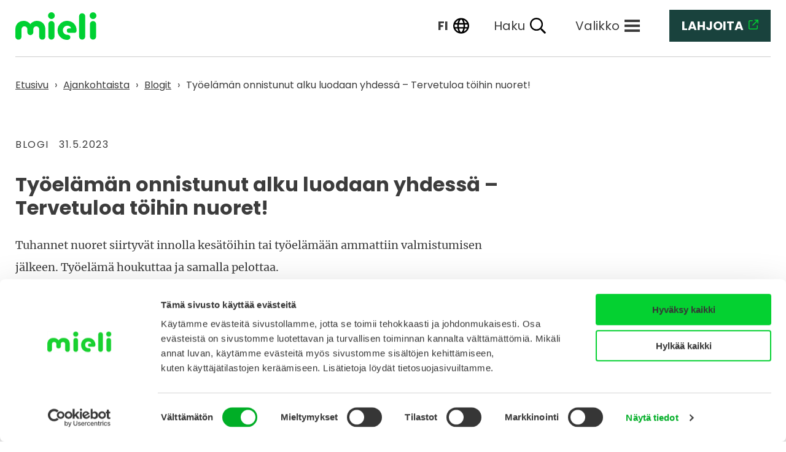

--- FILE ---
content_type: text/html; charset=UTF-8
request_url: https://mieli.fi/blogit/tyoelaman-onnistunut-alku-luodaan-yhdessa-tervetuloa-toihin-nuoret/
body_size: 16163
content:
<!doctype html>
<html lang="fi">
<head>
	<meta charset="utf-8"/>
	<meta name="viewport" content="width=device-width, initial-scale=1"/>
	<link rel="icon" href="/wp-content/themes/mieli/dist/images/favicon-41718c7a07.ico"/>
	<link rel="apple-touch-icon" sizes="180x180" href="/wp-content/themes/mieli/dist/images/apple-touch-icon-c0faeefeca.png">
	<link rel="icon" type="image/png" sizes="32x32" href="/wp-content/themes/mieli/dist/images/favicon-32x32-ece32f4e7a.png">
	<link rel="icon" type="image/png" sizes="16x16" href="/wp-content/themes/mieli/dist/images/favicon-16x16-ab95e6862f.png">
	<link rel="icon" type="image/svg+xml" href="/wp-content/themes/mieli/dist/images/mieli-symbol-d7f2f21f45.svg">
	<link rel="mask-icon" href="/wp-content/themes/mieli/dist/images/mieli-symbol-d7f2f21f45.svg" color="#00D132">
					<script id="Cookiebot" data-culture="fi" src="https://consent.cookiebot.com/uc.js" data-cbid="d86fdcfb-8ad3-4416-aebe-92307a949620" data-blockingmode="auto" type="text/javascript"></script>
				<title>Työelämän onnistunut alku luodaan yhdessä - MIELI ry</title>


<meta name="robots" content="max-snippet:-1,max-image-preview:standard,max-video-preview:-1" />
<link rel="canonical" href="https://mieli.fi/blogit/tyoelaman-onnistunut-alku-luodaan-yhdessa-tervetuloa-toihin-nuoret/" />
<meta name="description" content="Tuhannet nuoret siirtyvät innolla kesätöihin tai työelämään ammattiin valmistumisen jälkeen. Työelämä houkuttaa ja samalla pelottaa." />
<meta property="og:type" content="article" />
<meta property="og:locale" content="fi_FI" />
<meta property="og:site_name" content="MIELI ry" />
<meta property="og:title" content="Työelämän onnistunut alku luodaan yhdessä" />
<meta property="og:description" content="Tuhannet nuoret siirtyvät innolla kesätöihin tai työelämään ammattiin valmistumisen jälkeen. Työelämä houkuttaa ja samalla pelottaa." />
<meta property="og:url" content="https://mieli.fi/blogit/tyoelaman-onnistunut-alku-luodaan-yhdessa-tervetuloa-toihin-nuoret/" />
<meta property="og:image" content="https://mieli.fi/wp-content/uploads/2023/05/Saija_rajattu-e1684763348187.jpg" />
<meta property="og:image:width" content="1022" />
<meta property="og:image:height" content="539" />
<meta property="article:published_time" content="2023-05-31T07:28:36+00:00" />
<meta property="article:modified_time" content="2023-06-05T07:20:45+00:00" />
<meta name="twitter:card" content="summary_large_image" />
<meta name="twitter:title" content="Työelämän onnistunut alku luodaan yhdessä" />
<meta name="twitter:description" content="Tuhannet nuoret siirtyvät innolla kesätöihin tai työelämään ammattiin valmistumisen jälkeen. Työelämä houkuttaa ja samalla pelottaa." />
<meta name="twitter:image" content="https://mieli.fi/wp-content/uploads/2023/05/Saija_rajattu-e1684763348187.jpg" />
<script type="application/ld+json">{"@context":"https://schema.org","@graph":[{"@type":"WebSite","@id":"https://mieli.fi/#/schema/WebSite","url":"https://mieli.fi/","name":"MIELI ry","inLanguage":"fi","potentialAction":{"@type":"SearchAction","target":{"@type":"EntryPoint","urlTemplate":"https://mieli.fi/search/{search_term_string}/"},"query-input":"required name=search_term_string"},"publisher":{"@type":"Organization","@id":"https://mieli.fi/#/schema/Organization","name":"MIELI ry","url":"https://mieli.fi/"}},{"@type":"WebPage","@id":"https://mieli.fi/blogit/tyoelaman-onnistunut-alku-luodaan-yhdessa-tervetuloa-toihin-nuoret/","url":"https://mieli.fi/blogit/tyoelaman-onnistunut-alku-luodaan-yhdessa-tervetuloa-toihin-nuoret/","name":"Työelämän onnistunut alku luodaan yhdessä - MIELI ry","description":"Tuhannet nuoret siirtyvät innolla kesätöihin tai työelämään ammattiin valmistumisen jälkeen. Työelämä houkuttaa ja samalla pelottaa.","inLanguage":"fi","isPartOf":{"@id":"https://mieli.fi/#/schema/WebSite"},"breadcrumb":{"@type":"BreadcrumbList","@id":"https://mieli.fi/#/schema/BreadcrumbList","itemListElement":[{"@type":"ListItem","position":1,"item":"https://mieli.fi/","name":"MIELI ry"},{"@type":"ListItem","position":2,"item":"https://mieli.fi/category/blogit/","name":"Blogit"},{"@type":"ListItem","position":3,"name":"Työelämän onnistunut alku luodaan yhdessä"}]},"potentialAction":{"@type":"ReadAction","target":"https://mieli.fi/blogit/tyoelaman-onnistunut-alku-luodaan-yhdessa-tervetuloa-toihin-nuoret/"},"datePublished":"2023-05-31T07:28:36+00:00","dateModified":"2023-06-05T07:20:45+00:00","author":{"@type":"Person","@id":"https://mieli.fi/#/schema/Person/3226e52a1449913ac4f354d179f6ecce"}}]}</script>


<link rel='stylesheet' id='pwdts-critical-css' href='/wp-content/themes/mieli/dist/styles/critical-577fef97ff.css' media='all' />
<script src="/wp-includes/js/jquery/jquery.min.js?ver=3.7.1" id="jquery-core-js"></script>
<script src="/wp-includes/js/jquery/jquery-migrate.min.js?ver=3.4.1" id="jquery-migrate-js"></script>
<script src="/wp-content/plugins/insert-or-embed-articulate-content-into-wordpress-premium/js/frontend.js?ver=6.9" id="articulate-custom-js-js"></script>
<script src="/wp-content/themes/mieli/dist/scripts/critical-332a8a889a.js" data-critical-js-config='{"js_path":"\/wp-content\/themes\/mieli\/dist\/scripts\/","polyfill_file_respond":"respond-ae9dd5acac.min.js","polyfill_file_picture":"picturefill-aea404604a.min.js","polyfill_file_classlist":"classlist-c6e0e0484c.min.js"}' id="pwdtjs-critical-js"></script>

	<script data-cookieconsent="ignore" defer src="https://cdn.jsdelivr.net/npm/alpinejs@3.x.x/dist/cdn.min.js"></script>

	<!-- Google Tag Manager -->
	<script>(function (w, d, s, l, i) {
			w[l] = w[l] || [];
			w[l].push({
				'gtm.start':
					new Date().getTime(), event: 'gtm.js'
			});
			var f = d.getElementsByTagName(s)[0],
				j = d.createElement(s), dl = l != 'dataLayer' ? '&l=' + l : '';
			j.async = true;
			j.src =
				'https://www.googletagmanager.com/gtm.js?id=' + i + dl;
			f.parentNode.insertBefore(j, f);
		})(window, document, 'script', 'dataLayer', 'GTM-MH9FVWX');</script>
	<!-- End Google Tag Manager -->

	<style id='wp-block-paragraph-inline-css'>
.is-small-text{font-size:.875em}.is-regular-text{font-size:1em}.is-large-text{font-size:2.25em}.is-larger-text{font-size:3em}.has-drop-cap:not(:focus):first-letter{float:left;font-size:8.4em;font-style:normal;font-weight:100;line-height:.68;margin:.05em .1em 0 0;text-transform:uppercase}body.rtl .has-drop-cap:not(:focus):first-letter{float:none;margin-left:.1em}p.has-drop-cap.has-background{overflow:hidden}:root :where(p.has-background){padding:1.25em 2.375em}:where(p.has-text-color:not(.has-link-color)) a{color:inherit}p.has-text-align-left[style*="writing-mode:vertical-lr"],p.has-text-align-right[style*="writing-mode:vertical-rl"]{rotate:180deg}
/*# sourceURL=https://mieli.fi/wp-includes/blocks/paragraph/style.min.css */
</style>
<style id='wp-block-quote-inline-css'>
.wp-block-quote{box-sizing:border-box;overflow-wrap:break-word}.wp-block-quote.is-large:where(:not(.is-style-plain)),.wp-block-quote.is-style-large:where(:not(.is-style-plain)){margin-bottom:1em;padding:0 1em}.wp-block-quote.is-large:where(:not(.is-style-plain)) p,.wp-block-quote.is-style-large:where(:not(.is-style-plain)) p{font-size:1.5em;font-style:italic;line-height:1.6}.wp-block-quote.is-large:where(:not(.is-style-plain)) cite,.wp-block-quote.is-large:where(:not(.is-style-plain)) footer,.wp-block-quote.is-style-large:where(:not(.is-style-plain)) cite,.wp-block-quote.is-style-large:where(:not(.is-style-plain)) footer{font-size:1.125em;text-align:right}.wp-block-quote>cite{display:block}
/*# sourceURL=https://mieli.fi/wp-includes/blocks/quote/style.min.css */
</style>
<style id='global-styles-inline-css'>
:root{--wp--preset--aspect-ratio--square: 1;--wp--preset--aspect-ratio--4-3: 4/3;--wp--preset--aspect-ratio--3-4: 3/4;--wp--preset--aspect-ratio--3-2: 3/2;--wp--preset--aspect-ratio--2-3: 2/3;--wp--preset--aspect-ratio--16-9: 16/9;--wp--preset--aspect-ratio--9-16: 9/16;--wp--preset--color--black: #000000;--wp--preset--color--cyan-bluish-gray: #abb8c3;--wp--preset--color--white: #ffffff;--wp--preset--color--pale-pink: #f78da7;--wp--preset--color--vivid-red: #cf2e2e;--wp--preset--color--luminous-vivid-orange: #ff6900;--wp--preset--color--luminous-vivid-amber: #fcb900;--wp--preset--color--light-green-cyan: #7bdcb5;--wp--preset--color--vivid-green-cyan: #00d084;--wp--preset--color--pale-cyan-blue: #8ed1fc;--wp--preset--color--vivid-cyan-blue: #0693e3;--wp--preset--color--vivid-purple: #9b51e0;--wp--preset--gradient--vivid-cyan-blue-to-vivid-purple: linear-gradient(135deg,rgb(6,147,227) 0%,rgb(155,81,224) 100%);--wp--preset--gradient--light-green-cyan-to-vivid-green-cyan: linear-gradient(135deg,rgb(122,220,180) 0%,rgb(0,208,130) 100%);--wp--preset--gradient--luminous-vivid-amber-to-luminous-vivid-orange: linear-gradient(135deg,rgb(252,185,0) 0%,rgb(255,105,0) 100%);--wp--preset--gradient--luminous-vivid-orange-to-vivid-red: linear-gradient(135deg,rgb(255,105,0) 0%,rgb(207,46,46) 100%);--wp--preset--gradient--very-light-gray-to-cyan-bluish-gray: linear-gradient(135deg,rgb(238,238,238) 0%,rgb(169,184,195) 100%);--wp--preset--gradient--cool-to-warm-spectrum: linear-gradient(135deg,rgb(74,234,220) 0%,rgb(151,120,209) 20%,rgb(207,42,186) 40%,rgb(238,44,130) 60%,rgb(251,105,98) 80%,rgb(254,248,76) 100%);--wp--preset--gradient--blush-light-purple: linear-gradient(135deg,rgb(255,206,236) 0%,rgb(152,150,240) 100%);--wp--preset--gradient--blush-bordeaux: linear-gradient(135deg,rgb(254,205,165) 0%,rgb(254,45,45) 50%,rgb(107,0,62) 100%);--wp--preset--gradient--luminous-dusk: linear-gradient(135deg,rgb(255,203,112) 0%,rgb(199,81,192) 50%,rgb(65,88,208) 100%);--wp--preset--gradient--pale-ocean: linear-gradient(135deg,rgb(255,245,203) 0%,rgb(182,227,212) 50%,rgb(51,167,181) 100%);--wp--preset--gradient--electric-grass: linear-gradient(135deg,rgb(202,248,128) 0%,rgb(113,206,126) 100%);--wp--preset--gradient--midnight: linear-gradient(135deg,rgb(2,3,129) 0%,rgb(40,116,252) 100%);--wp--preset--font-size--small: 13px;--wp--preset--font-size--medium: 20px;--wp--preset--font-size--large: 36px;--wp--preset--font-size--x-large: 42px;--wp--preset--spacing--20: 0.44rem;--wp--preset--spacing--30: 0.67rem;--wp--preset--spacing--40: 1rem;--wp--preset--spacing--50: 1.5rem;--wp--preset--spacing--60: 2.25rem;--wp--preset--spacing--70: 3.38rem;--wp--preset--spacing--80: 5.06rem;--wp--preset--shadow--natural: 6px 6px 9px rgba(0, 0, 0, 0.2);--wp--preset--shadow--deep: 12px 12px 50px rgba(0, 0, 0, 0.4);--wp--preset--shadow--sharp: 6px 6px 0px rgba(0, 0, 0, 0.2);--wp--preset--shadow--outlined: 6px 6px 0px -3px rgb(255, 255, 255), 6px 6px rgb(0, 0, 0);--wp--preset--shadow--crisp: 6px 6px 0px rgb(0, 0, 0);}:root { --wp--style--global--content-size: 810px;--wp--style--global--wide-size: 810px; }:where(body) { margin: 0; }.wp-site-blocks > .alignleft { float: left; margin-right: 2em; }.wp-site-blocks > .alignright { float: right; margin-left: 2em; }.wp-site-blocks > .aligncenter { justify-content: center; margin-left: auto; margin-right: auto; }:where(.is-layout-flex){gap: 0.5em;}:where(.is-layout-grid){gap: 0.5em;}.is-layout-flow > .alignleft{float: left;margin-inline-start: 0;margin-inline-end: 2em;}.is-layout-flow > .alignright{float: right;margin-inline-start: 2em;margin-inline-end: 0;}.is-layout-flow > .aligncenter{margin-left: auto !important;margin-right: auto !important;}.is-layout-constrained > .alignleft{float: left;margin-inline-start: 0;margin-inline-end: 2em;}.is-layout-constrained > .alignright{float: right;margin-inline-start: 2em;margin-inline-end: 0;}.is-layout-constrained > .aligncenter{margin-left: auto !important;margin-right: auto !important;}.is-layout-constrained > :where(:not(.alignleft):not(.alignright):not(.alignfull)){max-width: var(--wp--style--global--content-size);margin-left: auto !important;margin-right: auto !important;}.is-layout-constrained > .alignwide{max-width: var(--wp--style--global--wide-size);}body .is-layout-flex{display: flex;}.is-layout-flex{flex-wrap: wrap;align-items: center;}.is-layout-flex > :is(*, div){margin: 0;}body .is-layout-grid{display: grid;}.is-layout-grid > :is(*, div){margin: 0;}body{padding-top: 0px;padding-right: 0px;padding-bottom: 0px;padding-left: 0px;}a:where(:not(.wp-element-button)){text-decoration: underline;}:root :where(.wp-element-button, .wp-block-button__link){background-color: #32373c;border-width: 0;color: #fff;font-family: inherit;font-size: inherit;font-style: inherit;font-weight: inherit;letter-spacing: inherit;line-height: inherit;padding-top: calc(0.667em + 2px);padding-right: calc(1.333em + 2px);padding-bottom: calc(0.667em + 2px);padding-left: calc(1.333em + 2px);text-decoration: none;text-transform: inherit;}.has-black-color{color: var(--wp--preset--color--black) !important;}.has-cyan-bluish-gray-color{color: var(--wp--preset--color--cyan-bluish-gray) !important;}.has-white-color{color: var(--wp--preset--color--white) !important;}.has-pale-pink-color{color: var(--wp--preset--color--pale-pink) !important;}.has-vivid-red-color{color: var(--wp--preset--color--vivid-red) !important;}.has-luminous-vivid-orange-color{color: var(--wp--preset--color--luminous-vivid-orange) !important;}.has-luminous-vivid-amber-color{color: var(--wp--preset--color--luminous-vivid-amber) !important;}.has-light-green-cyan-color{color: var(--wp--preset--color--light-green-cyan) !important;}.has-vivid-green-cyan-color{color: var(--wp--preset--color--vivid-green-cyan) !important;}.has-pale-cyan-blue-color{color: var(--wp--preset--color--pale-cyan-blue) !important;}.has-vivid-cyan-blue-color{color: var(--wp--preset--color--vivid-cyan-blue) !important;}.has-vivid-purple-color{color: var(--wp--preset--color--vivid-purple) !important;}.has-black-background-color{background-color: var(--wp--preset--color--black) !important;}.has-cyan-bluish-gray-background-color{background-color: var(--wp--preset--color--cyan-bluish-gray) !important;}.has-white-background-color{background-color: var(--wp--preset--color--white) !important;}.has-pale-pink-background-color{background-color: var(--wp--preset--color--pale-pink) !important;}.has-vivid-red-background-color{background-color: var(--wp--preset--color--vivid-red) !important;}.has-luminous-vivid-orange-background-color{background-color: var(--wp--preset--color--luminous-vivid-orange) !important;}.has-luminous-vivid-amber-background-color{background-color: var(--wp--preset--color--luminous-vivid-amber) !important;}.has-light-green-cyan-background-color{background-color: var(--wp--preset--color--light-green-cyan) !important;}.has-vivid-green-cyan-background-color{background-color: var(--wp--preset--color--vivid-green-cyan) !important;}.has-pale-cyan-blue-background-color{background-color: var(--wp--preset--color--pale-cyan-blue) !important;}.has-vivid-cyan-blue-background-color{background-color: var(--wp--preset--color--vivid-cyan-blue) !important;}.has-vivid-purple-background-color{background-color: var(--wp--preset--color--vivid-purple) !important;}.has-black-border-color{border-color: var(--wp--preset--color--black) !important;}.has-cyan-bluish-gray-border-color{border-color: var(--wp--preset--color--cyan-bluish-gray) !important;}.has-white-border-color{border-color: var(--wp--preset--color--white) !important;}.has-pale-pink-border-color{border-color: var(--wp--preset--color--pale-pink) !important;}.has-vivid-red-border-color{border-color: var(--wp--preset--color--vivid-red) !important;}.has-luminous-vivid-orange-border-color{border-color: var(--wp--preset--color--luminous-vivid-orange) !important;}.has-luminous-vivid-amber-border-color{border-color: var(--wp--preset--color--luminous-vivid-amber) !important;}.has-light-green-cyan-border-color{border-color: var(--wp--preset--color--light-green-cyan) !important;}.has-vivid-green-cyan-border-color{border-color: var(--wp--preset--color--vivid-green-cyan) !important;}.has-pale-cyan-blue-border-color{border-color: var(--wp--preset--color--pale-cyan-blue) !important;}.has-vivid-cyan-blue-border-color{border-color: var(--wp--preset--color--vivid-cyan-blue) !important;}.has-vivid-purple-border-color{border-color: var(--wp--preset--color--vivid-purple) !important;}.has-vivid-cyan-blue-to-vivid-purple-gradient-background{background: var(--wp--preset--gradient--vivid-cyan-blue-to-vivid-purple) !important;}.has-light-green-cyan-to-vivid-green-cyan-gradient-background{background: var(--wp--preset--gradient--light-green-cyan-to-vivid-green-cyan) !important;}.has-luminous-vivid-amber-to-luminous-vivid-orange-gradient-background{background: var(--wp--preset--gradient--luminous-vivid-amber-to-luminous-vivid-orange) !important;}.has-luminous-vivid-orange-to-vivid-red-gradient-background{background: var(--wp--preset--gradient--luminous-vivid-orange-to-vivid-red) !important;}.has-very-light-gray-to-cyan-bluish-gray-gradient-background{background: var(--wp--preset--gradient--very-light-gray-to-cyan-bluish-gray) !important;}.has-cool-to-warm-spectrum-gradient-background{background: var(--wp--preset--gradient--cool-to-warm-spectrum) !important;}.has-blush-light-purple-gradient-background{background: var(--wp--preset--gradient--blush-light-purple) !important;}.has-blush-bordeaux-gradient-background{background: var(--wp--preset--gradient--blush-bordeaux) !important;}.has-luminous-dusk-gradient-background{background: var(--wp--preset--gradient--luminous-dusk) !important;}.has-pale-ocean-gradient-background{background: var(--wp--preset--gradient--pale-ocean) !important;}.has-electric-grass-gradient-background{background: var(--wp--preset--gradient--electric-grass) !important;}.has-midnight-gradient-background{background: var(--wp--preset--gradient--midnight) !important;}.has-small-font-size{font-size: var(--wp--preset--font-size--small) !important;}.has-medium-font-size{font-size: var(--wp--preset--font-size--medium) !important;}.has-large-font-size{font-size: var(--wp--preset--font-size--large) !important;}.has-x-large-font-size{font-size: var(--wp--preset--font-size--x-large) !important;}
/*# sourceURL=global-styles-inline-css */
</style>
</head>
<body class="wp-singular wp-theme-mieli">

<!-- Google Tag Manager (noscript) -->
<noscript>
	<iframe src="https://www.googletagmanager.com/ns.html?id=GTM-MH9FVWX"
			  height="0" width="0" style="display:none;visibility:hidden"></iframe>
</noscript>
<!-- End Google Tag Manager (noscript) -->

<div id="page-wrapper" x-data="{search: false, digitoolMenu: false}">
	<div class="container-fluid">
		<a href="#content" class="screen-reader-text link-skip-content">
			Siirry sisältöön		</a>
	</div>
	
<div x-show="search" class="search-modal" x-transition x-transition.duration.300ms x-cloak>
	<div class="main-content-area--full-width">
		<div class="container-fluid px-0">
			<div class="container">
				<div class="big-search-wrap">
					<form method="get" id="searchform" action="https://mieli.fi/" role="search">
	<label class="d-block mb-2" for="search">Hae sivustolta</label>
	<div class="d-flex w-full items-center">
		<input class=" py-2 px-3 w-100" type="text" name="s" id="search" placeholder="Kirjoita hakusana..." value="" />
		<button type="submit" class="btn-search">
			<svg xmlns="http://www.w3.org/2000/svg" width="32" height="32" viewBox="0 0 32 32" fill="none">
				<mask id="mask0_6195_15046" style="mask-type:alpha" maskUnits="userSpaceOnUse" x="0" y="0" width="32" height="32">
					<rect width="32" height="32" fill="#D9D9D9"/>
				</mask>
				<g mask="url(#mask0_6195_15046)">
					<path d="M26.1333 28L17.7333 19.6C17.0667 20.1333 16.3 20.5556 15.4333 20.8667C14.5667 21.1778 13.6444 21.3333 12.6667 21.3333C10.2444 21.3333 8.19444 20.4944 6.51667 18.8167C4.83889 17.1389 4 15.0889 4 12.6667C4 10.2444 4.83889 8.19444 6.51667 6.51667C8.19444 4.83889 10.2444 4 12.6667 4C15.0889 4 17.1389 4.83889 18.8167 6.51667C20.4944 8.19444 21.3333 10.2444 21.3333 12.6667C21.3333 13.6444 21.1778 14.5667 20.8667 15.4333C20.5556 16.3 20.1333 17.0667 19.6 17.7333L28 26.1333L26.1333 28ZM12.6667 18.6667C14.3333 18.6667 15.75 18.0833 16.9167 16.9167C18.0833 15.75 18.6667 14.3333 18.6667 12.6667C18.6667 11 18.0833 9.58333 16.9167 8.41667C15.75 7.25 14.3333 6.66667 12.6667 6.66667C11 6.66667 9.58333 7.25 8.41667 8.41667C7.25 9.58333 6.66667 11 6.66667 12.6667C6.66667 14.3333 7.25 15.75 8.41667 16.9167C9.58333 18.0833 11 18.6667 12.6667 18.6667Z" fill="#1C1B1F"/>
				</g>
			</svg>
		</button>
	</div>
</form>
					<div data-rlvparentel="#rlvlive"></div>
				</div>
			</div>
		</div>
	</div>
</div>

<header class="header ">
	<div class="container-fluid header__container position-relative">
		<div class="header__top-bar d-flex align-items-stretch justify-content-end pt-3 pb-4">
			<a href="https://mieli.fi/" class="header__logo mr-auto">
	<span class="screen-reader-text">
		Etusivu	</span>
		<svg xmlns="http://www.w3.org/2000/svg" width="132" height="45" viewBox="0 0 132 45" aria-hidden="true" focusable="false" class="text-part"><path d="M108.788 44.625a5.02 5.02 0 01-5.01-5.033V6.667a5.01 5.01 0 1110.019 0v32.927a5.02 5.02 0 01-5.01 5.033M99.68 29.145c0-8.649-6.6-15.151-15.446-15.151a15.504 15.504 0 000 31.008 7.562 7.562 0 002.988-.557 3.915 3.915 0 002.366-3.653 3.663 3.663 0 00-2.271-3.546 13.877 13.877 0 00-3.561-.545 6.957 6.957 0 01-6.332-7.326 7.2 7.2 0 016.809-7.492c4.289-.2 6.387 2.73 6.387 4.416h-3.188a3.611 3.611 0 000 7.222h8.657a3.6 3.6 0 003.59-3.557v-.819zM58.721 14.297a5.02 5.02 0 015.013 5.025v20.273a5.011 5.011 0 11-10.022 0V19.322a5.02 5.02 0 015.01-5.025m5.511-8.77A5.509 5.509 0 1158.723 0a5.517 5.517 0 015.51 5.527m62.26 39.098a5.018 5.018 0 01-5.013-5.025V19.327a5.011 5.011 0 1110.022 0V39.6a5.018 5.018 0 01-5.01 5.025m-5.509-39.098a5.509 5.509 0 115.51 5.524 5.519 5.519 0 01-5.51-5.524M34.374 14.05c-3.856.162-8.128 2.536-9.956 5.394-1.828-2.858-6.1-5.231-9.956-5.394C5.6 13.676.003 19.499.003 27.95v11.835a4.186 4.186 0 00.338 1.622 5 5 0 009.5-.464 3.905 3.905 0 00.182-1.158V27.736a4.79 4.79 0 119.58 0v5a4.793 4.793 0 004.816 4.521 4.791 4.791 0 004.816-4.521v-5a4.79 4.79 0 119.58 0v12.047a3.9 3.9 0 00.182 1.158 5 5 0 009.5.464 4.186 4.186 0 00.338-1.622V27.948c0-8.449-5.6-14.272-14.459-13.9" fill="#00d132"/></svg></a>
			<div class="d-flex align-items-stretch justify-content-between ml-2 hidden-print">
				
<a class="donate-link donate-link--header d-flex align-items-center ml-1 ml-md-4 mr-2 mr-md-0" href="https://mielilahjoitus.fi/">
	<span>Lahjoita<svg xmlns="http://www.w3.org/2000/svg" viewBox="0 0 512 512" aria-hidden="true" focusable="false" width="16" height="16" class="ml-2 ml-md-2"><path fill="currentColor" d="M304 24c0 13.3 10.7 24 24 24h102.1L207 271c-9.4 9.4-9.4 24.6 0 33.9s24.6 9.4 33.9 0l223-223V184c0 13.3 10.7 24 24 24s24-10.7 24-24V24c0-13.3-10.7-24-24-24H328c-13.3 0-24 10.7-24 24zM72 32C32.2 32 0 64.2 0 104v336c0 39.8 32.2 72 72 72h336c39.8 0 72-32.2 72-72V312c0-13.3-10.7-24-24-24s-24 10.7-24 24v128c0 13.3-10.7 24-24 24H72c-13.3 0-24-10.7-24-24V104c0-13.3 10.7-24 24-24h128c13.3 0 24-10.7 24-24s-10.7-24-24-24H72z"/></svg></span>
	<span class="screen-reader-text">(siirryt toiseen palveluun)</span>
</a>
					<div class="header__languages d-flex align-items-center position-relative mx-1 mx-sm-2 ml-sm-4 mx-md-3">
		<button class="languages__nav-trigger d-flex align-items-center" aria-expanded="false" aria-controls="languages__nav" aria-label="Valittu kieli: Suomi, fi">
			<span class="d-none d-sm-inline">fi</span>
			<img class="ml-sm-2" width="26" height="26" src="/wp-content/themes/mieli/dist/images/globe-regular-b1b5c1846f.svg" alt="">
		</button>
		<nav id="languages__nav" class="languages__nav flex-column" hidden>
			<ul class="list--unstyled">
										<li class="current"><a lang="fi" aria-current="true" href="https://mieli.fi/blogit/tyoelaman-onnistunut-alku-luodaan-yhdessa-tervetuloa-toihin-nuoret/">Suomi</a></li>
										<li class=""><a lang="sv"  href="https://mieli.fi/sv/">Svenska</a></li>
										<li class=""><a lang="en"  href="https://mieli.fi/en/">English</a></li>
										<li class=""><a lang="ar"  href="https://mieli.fi/ar/">العربية</a></li>
										<li class=""><a lang="ru"  href="https://mieli.fi/ru/">Русский</a></li>
										<li class=""><a lang="uk"  href="https://mieli.fi/uk/">Українська</a></li>
						</ul>
		</nav>
	</div>

				
<button @click="search = ! search" class="header__search-link d-flex align-items-center mx-1 mx-sm-2 mx-md-4">
	<span aria-hidden="true" class="d-none d-sm-inline">Haku</span>
	<span class="screen-reader-text">Haku</span>
	<img class="ml-2" width="26" height="26" src="/wp-content/themes/mieli/dist/images/search-regular-aed8b03902.svg" alt="">
</button>
				
<button class="main-navigation-trigger d-flex align-items-center ml-2 mx-md-4 order-md-1" aria-expanded="false" aria-controls="primary_navigation">
		<span aria-hidden="true" class="d-none d-sm-inline">Valikko</span>
	<span class="screen-reader-text">Valikko</span>

	<span class="burger-symbol">
		<span></span>
		<span></span>
		<span></span>
	</span>
</button>
<div id="primary_navigation" hidden>
	<nav class="nav-main" aria-label="Ensisijainen"><ul class="nav-main__list"><li class="nav-main__list-item--parent nav-main__list-item"><a href="/ajankohtaista/" class="nav-main__link" data-item-id="233"><span>Ajankohtaista</span><svg xmlns="http://www.w3.org/2000/svg" width="32" height="32" viewBox="0 0 32 32" aria-hidden="true" focusable="false"><g stroke="#3c3c3c" stroke-width="3" fill="none"><circle cx="16" cy="16" r="16" stroke="none"/><circle cx="16" cy="16" r="14.5" fill="none"/></g><path d="M13.506 9.459l6.694 6.694-6.694 6.694" stroke-linecap="round" stroke="#3c3c3c" stroke-width="3" fill="none"/></svg></a></li>
<li class="nav-main__list-item"><a href="/tukea-ja-apua/" class="nav-main__link" data-item-id="459"><span>Tukea ja apua</span><svg xmlns="http://www.w3.org/2000/svg" width="32" height="32" viewBox="0 0 32 32" aria-hidden="true" focusable="false"><g stroke="#3c3c3c" stroke-width="3" fill="none"><circle cx="16" cy="16" r="16" stroke="none"/><circle cx="16" cy="16" r="14.5" fill="none"/></g><path d="M13.506 9.459l6.694 6.694-6.694 6.694" stroke-linecap="round" stroke="#3c3c3c" stroke-width="3" fill="none"/></svg></a></li>
<li class="nav-main__list-item"><a href="/materiaalit-ja-koulutukset/" class="nav-main__link" data-item-id="1010"><span>Materiaalit ja koulutukset</span><svg xmlns="http://www.w3.org/2000/svg" width="32" height="32" viewBox="0 0 32 32" aria-hidden="true" focusable="false"><g stroke="#3c3c3c" stroke-width="3" fill="none"><circle cx="16" cy="16" r="16" stroke="none"/><circle cx="16" cy="16" r="14.5" fill="none"/></g><path d="M13.506 9.459l6.694 6.694-6.694 6.694" stroke-linecap="round" stroke="#3c3c3c" stroke-width="3" fill="none"/></svg></a></li>
<li class="nav-main__list-item"><a href="/vahvista-mielenterveyttasi/" class="nav-main__link" data-item-id="344"><span>Vahvista mielenterveyttä</span><svg xmlns="http://www.w3.org/2000/svg" width="32" height="32" viewBox="0 0 32 32" aria-hidden="true" focusable="false"><g stroke="#3c3c3c" stroke-width="3" fill="none"><circle cx="16" cy="16" r="16" stroke="none"/><circle cx="16" cy="16" r="14.5" fill="none"/></g><path d="M13.506 9.459l6.694 6.694-6.694 6.694" stroke-linecap="round" stroke="#3c3c3c" stroke-width="3" fill="none"/></svg></a></li>
<li class="nav-main__list-item"><a href="/vaikea-elamantilanne/" class="nav-main__link" data-item-id="1011"><span>Vaikeat elämäntilanteet</span><svg xmlns="http://www.w3.org/2000/svg" width="32" height="32" viewBox="0 0 32 32" aria-hidden="true" focusable="false"><g stroke="#3c3c3c" stroke-width="3" fill="none"><circle cx="16" cy="16" r="16" stroke="none"/><circle cx="16" cy="16" r="14.5" fill="none"/></g><path d="M13.506 9.459l6.694 6.694-6.694 6.694" stroke-linecap="round" stroke="#3c3c3c" stroke-width="3" fill="none"/></svg></a></li>
<li class="nav-main__list-item"><a href="/mielenterveys-koetuksella/" class="nav-main__link" data-item-id="1012"><span>Mielenterveys koetuksella</span><svg xmlns="http://www.w3.org/2000/svg" width="32" height="32" viewBox="0 0 32 32" aria-hidden="true" focusable="false"><g stroke="#3c3c3c" stroke-width="3" fill="none"><circle cx="16" cy="16" r="16" stroke="none"/><circle cx="16" cy="16" r="14.5" fill="none"/></g><path d="M13.506 9.459l6.694 6.694-6.694 6.694" stroke-linecap="round" stroke="#3c3c3c" stroke-width="3" fill="none"/></svg></a></li>
<li class="nav-main__list-item"><a href="/materiaalit-ja-koulutukset/tietoa-mielenterveyden-vahvistamisesta/lapset-ja-nuoret/" class="nav-main__link" data-item-id="32816"><span>Lasten ja nuorten mielenterveys</span><svg xmlns="http://www.w3.org/2000/svg" width="32" height="32" viewBox="0 0 32 32" aria-hidden="true" focusable="false"><g stroke="#3c3c3c" stroke-width="3" fill="none"><circle cx="16" cy="16" r="16" stroke="none"/><circle cx="16" cy="16" r="14.5" fill="none"/></g><path d="M13.506 9.459l6.694 6.694-6.694 6.694" stroke-linecap="round" stroke="#3c3c3c" stroke-width="3" fill="none"/></svg></a></li>
<li class="nav-main__list-item"><a href="/materiaalit-ja-koulutukset/tietoa-mielenterveyden-vahvistamisesta/tyoelamanmielenterveys/" class="nav-main__link" data-item-id="1009"><span>Työelämän mielenterveys</span><svg xmlns="http://www.w3.org/2000/svg" width="32" height="32" viewBox="0 0 32 32" aria-hidden="true" focusable="false"><g stroke="#3c3c3c" stroke-width="3" fill="none"><circle cx="16" cy="16" r="16" stroke="none"/><circle cx="16" cy="16" r="14.5" fill="none"/></g><path d="M13.506 9.459l6.694 6.694-6.694 6.694" stroke-linecap="round" stroke="#3c3c3c" stroke-width="3" fill="none"/></svg></a></li>
<li class="nav-main__list-item"><a href="/vapaaehtoiseksi/" class="nav-main__link" data-item-id="1515"><span>Tule vapaaehtoiseksi</span><svg xmlns="http://www.w3.org/2000/svg" width="32" height="32" viewBox="0 0 32 32" aria-hidden="true" focusable="false"><g stroke="#3c3c3c" stroke-width="3" fill="none"><circle cx="16" cy="16" r="16" stroke="none"/><circle cx="16" cy="16" r="14.5" fill="none"/></g><path d="M13.506 9.459l6.694 6.694-6.694 6.694" stroke-linecap="round" stroke="#3c3c3c" stroke-width="3" fill="none"/></svg></a></li>
<li class="nav-main__list-item"><a href="/yhteiskunta/" class="nav-main__link" data-item-id="1188"><span>Yhteiskunta ja vaikuttaminen</span><svg xmlns="http://www.w3.org/2000/svg" width="32" height="32" viewBox="0 0 32 32" aria-hidden="true" focusable="false"><g stroke="#3c3c3c" stroke-width="3" fill="none"><circle cx="16" cy="16" r="16" stroke="none"/><circle cx="16" cy="16" r="14.5" fill="none"/></g><path d="M13.506 9.459l6.694 6.694-6.694 6.694" stroke-linecap="round" stroke="#3c3c3c" stroke-width="3" fill="none"/></svg></a></li>
<li class="nav-main__list-item"><a href="/mieli-ry/" class="nav-main__link" data-item-id="1008"><span>MIELI ry</span><svg xmlns="http://www.w3.org/2000/svg" width="32" height="32" viewBox="0 0 32 32" aria-hidden="true" focusable="false"><g stroke="#3c3c3c" stroke-width="3" fill="none"><circle cx="16" cy="16" r="16" stroke="none"/><circle cx="16" cy="16" r="14.5" fill="none"/></g><path d="M13.506 9.459l6.694 6.694-6.694 6.694" stroke-linecap="round" stroke="#3c3c3c" stroke-width="3" fill="none"/></svg></a></li>
<li class="nav-main__list-item"><a href="https://mielilahjoitus.fi" class="nav-main__link" data-item-id="57505"><span>Lahjoita</span><svg xmlns="http://www.w3.org/2000/svg" width="32" height="32" viewBox="0 0 32 32" aria-hidden="true" focusable="false"><g stroke="#3c3c3c" stroke-width="3" fill="none"><circle cx="16" cy="16" r="16" stroke="none"/><circle cx="16" cy="16" r="14.5" fill="none"/></g><path d="M13.506 9.459l6.694 6.694-6.694 6.694" stroke-linecap="round" stroke="#3c3c3c" stroke-width="3" fill="none"/></svg></a></li>
</ul></nav>		<div class="nav-main__additional-links d-flex flex-wrap">
							<a href="https://mieli.fi/yhteystiedot/">Yhteystiedot</a>
							<a href="https://mieli.fi/liity-jaseneksi/">Liity jäseneksi</a>
					</div>
	</div>
<script src="/wp-content/themes/mieli/dist/scripts/nav-language-aabd54f9dc.js" id="pwdtjs-nav-language-js"></script>
<script src="/wp-content/themes/mieli/dist/scripts/nav-main-70455f7f94.js" id="pwdtjs-nav-main-js"></script>

			</div>
		</div>
	</div>
</header>
<link rel='stylesheet' id='pwdts-breadcrumbs-css' href='/wp-content/themes/mieli/dist/styles/components/nav-breadcrumbs-e9b863fa9b.css' media='all' />
<nav class="nav-breadcrumbs container-fluid my-3 my-md-4" aria-label="Murupolku">
	<ul class="nav-breadcrumbs__list">
		<li class="nav-breadcrumbs__list-item"><a property="item" typeof="WebPage" href="https://mieli.fi/" ><span property="name">Etusivu</span></a><meta property="position" content="1"></li><li class="nav-breadcrumbs__separator" aria-hidden="true"></li><li class="nav-breadcrumbs__list-item"><a property="item" typeof="WebPage" href="https://mieli.fi/ajankohtaista/" ><span property="name">Ajankohtaista</span></a><meta property="position" content="2"></li><li class="nav-breadcrumbs__separator" aria-hidden="true"></li><li class="nav-breadcrumbs__list-item"><a property="item" typeof="WebPage" href="https://mieli.fi/category/blogit/" ><span property="name">Blogit</span></a><meta property="position" content="3"></li><li class="nav-breadcrumbs__separator" aria-hidden="true"></li><li class="nav-breadcrumbs__list-item"><span aria-current="page">Työelämän onnistunut alku luodaan yhdessä – Tervetuloa töihin nuoret!</span></li>	</ul>
</nav>
<script defer src="/wp-content/themes/mieli/dist/scripts/nav-breadcrumbs-4ed73a0335.js" id="pwdtjs-breadcrumbs-js"></script>
<link rel='stylesheet' id='articulate-custom-css-css' href='/wp-content/plugins/insert-or-embed-articulate-content-into-wordpress-premium/css/frontend.css?ver=6.9' media='all' />
<link rel='stylesheet' id='pwdts-main-css' href='/wp-content/themes/mieli/dist/styles/main-fe0c053947.css' media='all' />
<link rel='stylesheet' id='additional-css-css' href='/wp-content/themes/mieli/assets/styles/additional.css?ver=1768804827' media='all' />
<link rel='stylesheet' id='popup-styles-css' href='/wp-content/themes/mieli/assets/styles/popup-styles.css?ver=1764352164' media='all' />
<main>
	<div class="container-fluid">
									<article itemscope itemtype="http://schema.org/BlogPosting" id="content" tabindex="-1" class="main-content-area">
			<header class="post__header">
			<div class="mt-5 mb-5 mt-lg-8">
											<div class="list--unstyled post__meta d-flex heading--small p-0 my-0">

											<div class="mr-3">
					<span class="post__meta-label screen-reader-text">
						Kategoriat<span aria-hidden="true">:</span>
					</span>
					Blogi				</div>
			
			
											<div>
					<time datetime="2023-05-31T07:28:36+00:00" itemprop="dateCreated pubdate datePublished">
						31.5.2023					</time>
				</div>
														</div>
									</div>

			<h1 class="post__title" itemprop="headline">
				Työelämän onnistunut alku luodaan yhdessä – Tervetuloa töihin nuoret!			</h1>

							<section class="page__lead post__excerpt mt-4 mb-5 post__excerpt--single " itemprop="description" aria-label="Lyhyt yhteenveto">
					Tuhannet nuoret siirtyvät innolla kesätöihin tai työelämään ammattiin valmistumisen jälkeen. Työelämä houkuttaa ja samalla pelottaa.				</section>
			
												<img width="810" height="427" src="https://mieli.fi/wp-content/uploads/2023/05/Saija_rajattu-e1684763348187-810x427.jpg" class="article-image wp-post-image" alt="" decoding="async" fetchpriority="high" srcset="https://mieli.fi/wp-content/uploads/2023/05/Saija_rajattu-e1684763348187-810x427.jpg 810w, https://mieli.fi/wp-content/uploads/2023/05/Saija_rajattu-e1684763348187-405x214.jpg 405w, https://mieli.fi/wp-content/uploads/2023/05/Saija_rajattu-e1684763348187-768x405.jpg 768w, https://mieli.fi/wp-content/uploads/2023/05/Saija_rajattu-e1684763348187.jpg 1022w" sizes="(max-width: 810px) 100vw, 810px" />							
												<link rel='stylesheet' id='pwdts-post-author-css' href='/wp-content/themes/mieli/dist/styles/post-author-f283e82a15.css' media='all' />
<div class="post-author has-content-separator mt-6">
	<div class="d-flex flex-column flex-md-row">
					<div class="post-author__image mb-3 mb-md-0 mr-md-4"><img width="120" height="120" src="https://mieli.fi/wp-content/uploads/2023/05/Saija_0T6A3608-1-e1684762901515-120x120.jpg" class="circle" alt="" decoding="async" srcset="https://mieli.fi/wp-content/uploads/2023/05/Saija_0T6A3608-1-e1684762901515-120x120.jpg 120w, https://mieli.fi/wp-content/uploads/2023/05/Saija_0T6A3608-1-e1684762901515-100x100.jpg 100w, https://mieli.fi/wp-content/uploads/2023/05/Saija_0T6A3608-1-e1684762901515-360x360.jpg 360w, https://mieli.fi/wp-content/uploads/2023/05/Saija_0T6A3608-1-e1684762901515-240x240.jpg 240w, https://mieli.fi/wp-content/uploads/2023/05/Saija_0T6A3608-1-e1684762901515-180x180.jpg 180w" sizes="(max-width: 120px) 100vw, 120px" /></div>
				<div>
			<h2 class="heading--small mt-0 mb-3">Kirjoittaja</h2>
			<div class="post-author__name mb-3">Saija Koskensalmi</div>
			<div class="post-author__description"></div>
		</div>
	</div>
</div>
									</header>

	
								
<div class="some-share-links hidden-print my-6 d-flex align-items-center hidden-print">
			<strong>Jaa:&nbsp;</strong>
		<div class="some-share-links__links d-flex">
		<a class="m-3 facebook d-flex align-items-center justify-content-center" rel="nofollow" href="https://www.facebook.com/sharer.php?u=https%3A%2F%2Fmieli.fi%2Fblogit%2Ftyoelaman-onnistunut-alku-luodaan-yhdessa-tervetuloa-toihin-nuoret%2F">
			<span class="screen-reader-text">Jaa Facebookissa</span>
			<svg xmlns="http://www.w3.org/2000/svg" data-prefix="fab" data-icon="facebook" class="svg-inline--fa fa-facebook fa-w-16" role="img" viewBox="0 0 512 512" aria-hidden="true" focusable="false" width="20" height="20"><path fill="currentColor" d="M504 256C504 119 393 8 256 8S8 119 8 256c0 123.78 90.69 226.38 209.25 245V327.69h-63V256h63v-54.64c0-62.15 37-96.48 93.67-96.48 27.14 0 55.52 4.84 55.52 4.84v61h-31.28c-30.8 0-40.41 19.12-40.41 38.73V256h68.78l-11 71.69h-57.78V501C413.31 482.38 504 379.78 504 256z"/></svg>		</a>
		<a class="m-3 twitter d-flex align-items-center justify-content-center"  rel="nofollow" href="https://twitter.com/intent/tweet?text=Työelämän onnistunut alku luodaan yhdessä – Tervetuloa töihin nuoret!&amp;url=https%3A%2F%2Fmieli.fi%2Fblogit%2Ftyoelaman-onnistunut-alku-luodaan-yhdessa-tervetuloa-toihin-nuoret%2F">
			<span class="screen-reader-text">Jaa Twitterissä</span>
			<svg xmlns="http://www.w3.org/2000/svg" data-prefix="fab" data-icon="twitter" class="svg-inline--fa fa-twitter fa-w-16" role="img" viewBox="0 0 512 512" aria-hidden="true" focusable="false" width="20" height="20"><path fill="currentColor" d="M459.37 151.716c.325 4.548.325 9.097.325 13.645 0 138.72-105.583 298.558-298.558 298.558-59.452 0-114.68-17.219-161.137-47.106 8.447.974 16.568 1.299 25.34 1.299 49.055 0 94.213-16.568 130.274-44.832-46.132-.975-84.792-31.188-98.112-72.772 6.498.974 12.995 1.624 19.818 1.624 9.421 0 18.843-1.3 27.614-3.573-48.081-9.747-84.143-51.98-84.143-102.985v-1.299c13.969 7.797 30.214 12.67 47.431 13.319-28.264-18.843-46.781-51.005-46.781-87.391 0-19.492 5.197-37.36 14.294-52.954 51.655 63.675 129.3 105.258 216.365 109.807-1.624-7.797-2.599-15.918-2.599-24.04 0-57.828 46.782-104.934 104.934-104.934 30.213 0 57.502 12.67 76.67 33.137 23.715-4.548 46.456-13.32 66.599-25.34-7.798 24.366-24.366 44.833-46.132 57.827 21.117-2.273 41.584-8.122 60.426-16.243-14.292 20.791-32.161 39.308-52.628 54.253z"/></svg>		</a>

		<a class="m-3 twitter d-flex align-items-center justify-content-center"  rel="nofollow" href="https://www.linkedin.com/shareArticle?mini=true&url=https%3A%2F%2Fmieli.fi%2Fblogit%2Ftyoelaman-onnistunut-alku-luodaan-yhdessa-tervetuloa-toihin-nuoret%2F&title=Työelämän onnistunut alku luodaan yhdessä – Tervetuloa töihin nuoret!" data-action="share/whatsapp/share">
			<span class="screen-reader-text">Jaa Linkedinissä</span>
			<svg xmlns="http://www.w3.org/2000/svg" data-prefix="fab" data-icon="linkedin-in" class="svg-inline--fa fa-linkedin-in fa-w-14" role="img" viewBox="0 0 448 512" aria-hidden="true" focusable="false" width="20" height="20"><path fill="currentColor" d="M100.28 448H7.4V148.9h92.88zM53.79 108.1C24.09 108.1 0 83.5 0 53.8a53.79 53.79 0 01107.58 0c0 29.7-24.1 54.3-53.79 54.3zM447.9 448h-92.68V302.4c0-34.7-.7-79.2-48.29-79.2-48.29 0-55.69 37.7-55.69 76.7V448h-92.78V148.9h89.08v40.8h1.3c12.4-23.5 42.69-48.3 87.88-48.3 94 0 111.28 61.9 111.28 142.3V448z"/></svg>		</a>

		<a class="m-3 twitter d-flex align-items-center justify-content-center"  rel="nofollow" href="https://pinterest.com/pin/create/link/?url=https%3A%2F%2Fmieli.fi%2Fblogit%2Ftyoelaman-onnistunut-alku-luodaan-yhdessa-tervetuloa-toihin-nuoret%2F&description=Työelämän onnistunut alku luodaan yhdessä – Tervetuloa töihin nuoret!">
			<span class="screen-reader-text">Jaa Pinterestissä</span>
			<svg xmlns="http://www.w3.org/2000/svg" data-prefix="fab" data-icon="pinterest" class="svg-inline--fa fa-pinterest fa-w-16" role="img" viewBox="0 0 496 512" aria-hidden="true" focusable="false" width="20" height="20"><path fill="currentColor" d="M496 256c0 137-111 248-248 248-25.6 0-50.2-3.9-73.4-11.1 10.1-16.5 25.2-43.5 30.8-65 3-11.6 15.4-59 15.4-59 8.1 15.4 31.7 28.5 56.8 28.5 74.8 0 128.7-68.8 128.7-154.3 0-81.9-66.9-143.2-152.9-143.2-107 0-163.9 71.8-163.9 150.1 0 36.4 19.4 81.7 50.3 96.1 4.7 2.2 7.2 1.2 8.3-3.3.8-3.4 5-20.3 6.9-28.1.6-2.5.3-4.7-1.7-7.1-10.1-12.5-18.3-35.3-18.3-56.6 0-54.7 41.4-107.6 112-107.6 60.9 0 103.6 41.5 103.6 100.9 0 67.1-33.9 113.6-78 113.6-24.3 0-42.6-20.1-36.7-44.8 7-29.5 20.5-61.3 20.5-82.6 0-19-10.2-34.9-31.4-34.9-24.9 0-44.9 25.7-44.9 60.2 0 22 7.4 36.8 7.4 36.8s-24.5 103.8-29 123.2c-5 21.4-3 51.6-.9 71.2C65.4 450.9 0 361.1 0 256 0 119 111 8 248 8s248 111 248 248z"/></svg>		</a>

		<a class="m-3 whatsapp d-flex align-items-center justify-content-center"  rel="nofollow" href="https://wa.me/?text=https%3A%2F%2Fmieli.fi%2Fblogit%2Ftyoelaman-onnistunut-alku-luodaan-yhdessa-tervetuloa-toihin-nuoret%2F" data-action="share/whatsapp/share">
			<span class="screen-reader-text">Jaa Whatsappissa</span>
			<svg xmlns="http://www.w3.org/2000/svg" data-prefix="fab" data-icon="whatsapp" class="svg-inline--fa fa-whatsapp fa-w-14" role="img" viewBox="0 0 448 512" aria-hidden="true" focusable="false" width="20" height="20"><path fill="currentColor" d="M380.9 97.1C339 55.1 283.2 32 223.9 32c-122.4 0-222 99.6-222 222 0 39.1 10.2 77.3 29.6 111L0 480l117.7-30.9c32.4 17.7 68.9 27 106.1 27h.1c122.3 0 224.1-99.6 224.1-222 0-59.3-25.2-115-67.1-157zm-157 341.6c-33.2 0-65.7-8.9-94-25.7l-6.7-4-69.8 18.3L72 359.2l-4.4-7c-18.5-29.4-28.2-63.3-28.2-98.2 0-101.7 82.8-184.5 184.6-184.5 49.3 0 95.6 19.2 130.4 54.1 34.8 34.9 56.2 81.2 56.1 130.5 0 101.8-84.9 184.6-186.6 184.6zm101.2-138.2c-5.5-2.8-32.8-16.2-37.9-18-5.1-1.9-8.8-2.8-12.5 2.8-3.7 5.6-14.3 18-17.6 21.8-3.2 3.7-6.5 4.2-12 1.4-32.6-16.3-54-29.1-75.5-66-5.7-9.8 5.7-9.1 16.3-30.3 1.8-3.7.9-6.9-.5-9.7-1.4-2.8-12.5-30.1-17.1-41.2-4.5-10.8-9.1-9.3-12.5-9.5-3.2-.2-6.9-.2-10.6-.2-3.7 0-9.7 1.4-14.8 6.9-5.1 5.6-19.4 19-19.4 46.3 0 27.3 19.9 53.7 22.6 57.4 2.8 3.7 39.1 59.7 94.8 83.8 35.2 15.2 49 16.5 66.6 13.9 10.7-1.6 32.8-13.4 37.4-26.4 4.6-13 4.6-24.1 3.2-26.4-1.3-2.5-5-3.9-10.5-6.6z"/></svg>		</a>

		<a class="m-3 print d-flex align-items-center justify-content-center"  rel="nofollow" href="#" onclick="window.print();">
			<span class="screen-reader-text">Tulosta</span>
			<svg xmlns="http://www.w3.org/2000/svg" data-prefix="far" data-icon="print" class="svg-inline--fa fa-print fa-w-16" role="img" viewBox="0 0 512 512" aria-hidden="true" focusable="false" width="20" height="20"><path fill="currentColor" d="M400 264c-13.25 0-24 10.74-24 24 0 13.25 10.75 24 24 24s24-10.75 24-24c0-13.26-10.75-24-24-24zm32-88V99.88c0-12.73-5.06-24.94-14.06-33.94l-51.88-51.88c-9-9-21.21-14.06-33.94-14.06H110.48C93.64 0 80 14.33 80 32v144c-44.18 0-80 35.82-80 80v128c0 8.84 7.16 16 16 16h64v96c0 8.84 7.16 16 16 16h320c8.84 0 16-7.16 16-16v-96h64c8.84 0 16-7.16 16-16V256c0-44.18-35.82-80-80-80zM128 48h192v48c0 8.84 7.16 16 16 16h48v64H128V48zm256 416H128v-64h256v64zm80-112H48v-96c0-17.64 14.36-32 32-32h352c17.64 0 32 14.36 32 32v96z"/></svg>		</a>
	</div>
</div>
						
<p>Tuhannet nuoret elävät jännittäviä aikoja, kun he siirtyvät innolla kesätöihin tai työelämään ammattiin valmistumisen jälkeen. Uusi houkuttaa ja samalla pelottaa, kun ei tiedä mitä siellä oikeasti tapahtuu.</p>



<p>Olisi tärkeää, että työpaikoilla valmistaudutaan ottamaan nuoret hyvin vastaan. Johdon kokouksissa, esihenkilötasolla ja työyhteisöissä suunnitellaan sitä, miten uudet kollegat saadaan jouhevasti mukaan työn touhuun. Mieliin palautellaan toimivat perehdytyskäytännöt ja vahvistetaan niitä tarvittaessa. On hyvä miettiä yhdessä vastaus nuoren työntekijän tärkeimpään kysymykseen: ”Miten pääsen mukaan työyhteisöön?”</p>


<link rel='stylesheet' id='core/quote-css' href='/wp-content/themes/mieli/dist/styles/blocks/core-quote-d29ca9055b.css' media='all' />

<blockquote class="wp-block-quote is-layout-flow wp-block-quote-is-layout-flow"><p><strong>Nuorta ei kuulu jättää yksin miettimään, mitä häneltä odotetaan, mitä pitäisi tehdä ja mikä hänen työnsä onkaan. </strong></p></blockquote>



<p>Nuorta ei kuulu kehottaa lukemaan asioita verkosta tai ottamaan itse selvää.<strong> </strong>Nuorta ei kuulu jättää yksin miettimään, mitä häneltä odotetaan, mitä pitäisi tehdä ja mikä hänen työnsä onkaan. </p>



<p>Työn kielteisiä piirteitä, kuten kuormitustekijöitä, työuupumusta, ongelmia ja liiallista vaativuutta esiin nostava työelämäkeskustelu näkyy julkisuudessa vahvasti. On toki tärkeää nähdä ongelmat, jotta niihin voidaan puuttua, ratkaisuja löytää ja haastavista tilanteista selvitä. Mutta kaiken kaikkiaan kuva työstä osana elämää on monipuolisempi. Työ on mielenterveyden voimavara, hyvinvoinnin lähde ja se tuottaa hyvää koko yhteiskuntaan. Työ tukee positiivista mielenterveyttä ja on parhaimmillaan osa kukoistavaa elämää.</p>



<p>Tasapainoisen kuvan saaminen työelämästä on ensiarvoisen tärkeää erityisesti työuraa aloitteleville nuorille. Työstä voisi puhua kauniisti rikastuttavana osana elämää.</p>



<blockquote class="wp-block-quote is-layout-flow wp-block-quote-is-layout-flow"><p><strong>Voisiko nyt, kun töihin tulee uusia ja innokkaita työntekijöitä, olla sopiva hetki palautella mieleen kaikkea hyvää, mitä työ on itse kullekin tuonut?</strong></p></blockquote>



<p>Nuoret ovat tulevaisuuden helmiä, joiden vastaanottaminen työhön ja työyhteisöön inhimillisesti ja arvostavasti kantaa pitkälle. Tutkitusti tiedämme, että myönteisyys tarttuu, joten eri-ikäisten työn imu ja aito innostus omaa työtä kohtaan voi olla paras eväs, jonka nuorelle annamme. Voisiko nyt, kun töihin tulee uusia ja innokkaita työntekijöitä, olla sopiva hetki palautella mieleen kaikkea hyvää, mitä työ on itse kullekin tuonut? Oman työelämän myönteinen muistelu tekee hyvää ja auttaa näkemään itselle tärkeitä asioita, innostaa, avaa silmiä ja antaa voimavaroja jatkoon.</p>



<blockquote class="wp-block-quote is-layout-flow wp-block-quote-is-layout-flow"><p><strong>Myönteiseen vastaanottoon kuuluu kiinnostus ja hyväksyvä asenne nuorta ja hänen uusia ideoitaan ja erilaisia ajatuksiaan kohtaan</strong>.</p></blockquote>



<p>Työpaikallakin nuori tarvitsee kokeneemman apua ja tukea: siksi kokeneempien on otettava rakentavasti kannatteleva rooli. Muistammehan kertoa, että hänen tekemänsä työ on tärkeää. Myönteiseen vastaanottoon kuuluu kiinnostus ja hyväksyvä asenne nuorta ja hänen uusia ideoitaan ja erilaisia ajatuksiaan kohtaan. Tämä tarkoittaa pyrkimystä oppia itsekin nuorilta sekä sanoa se heille ääneen. Nuori tarvitsee palautetta onnistumisista ja hyvästä yrityksestä.</p>



<p>Mieliystävällinen työelämä vahvistuu teko kerrallaan joka päivä. Meillä kaikilla on mahdollisuus parantaa tulevaisuuden työelämää näillä ja muilla pienillä teoilla, jotka vahvistavat myönteistä kierrettä työpaikalla. Samalla luomme yhdessä positiivista tarinaa työelämästä.</p>
			<p class="d-flex align-items-center my-6">
		<img class="mr-2" width="16" height="16" src="/wp-content/themes/mieli/dist/images/history-regular-d7229d7647.svg" alt="">
		<strong>Sivua muokattu 5.6.2023</strong>
	</p>
							<hr class="thick-divider my-6">
						
<link rel='stylesheet' id='pwdts-post-tags-css' href='/wp-content/themes/mieli/dist/styles/post-tags-78dffd3be4.css' media='all' />

<div class="my-6">
	<h2 id="post-tags-heading">Sisältö liittyy seuraaviin aihealueisiin:</h2>
	<nav aria-labelledby="post-tags-heading" class="post-tags mt-3">
		<a href="/tag/mielenterveystaidot/">Mielenterveystaidot</a><a href="/tag/nuoret/">Nuoret</a><a href="/tag/tyoelama/">Työelämän mielenterveys</a>	</nav>
</div>
		<link rel='stylesheet' id='pwdts-related-posts-css' href='/wp-content/themes/mieli/dist/styles/related-posts-de4d5b678f.css' media='all' />
<div class="related-posts my-5">
	<h2 class="heading--small mb-4">Lisää aiheesta</h2>
	<div class="">
														<h2 class="mt-0">
						<a class="py-1 d-inline-flex align-items-stretch" href="https://mieli.fi/blogit/ensitunnelmia-nuorten-hyvinvointiohjelmasta/">
							<span class="d-flex align-items-center mr-3" aria-hidden="true"><svg xmlns="http://www.w3.org/2000/svg" width="32" height="32" viewBox="0 0 32 32" aria-hidden="true" focusable="false"><g stroke="#3c3c3c" stroke-width="3" fill="none"><circle cx="16" cy="16" r="16" stroke="none"/><circle cx="16" cy="16" r="14.5" fill="none"/></g><path d="M13.506 9.459l6.694 6.694-6.694 6.694" stroke-linecap="round" stroke="#3c3c3c" stroke-width="3" fill="none"/></svg></span>
							<span>Ensitunnelmia Nuorten hyvinvointiohjelmasta</span>
						</a>
					</h2>
									<h2 class="mt-0">
						<a class="py-1 d-inline-flex align-items-stretch" href="https://mieli.fi/uutiset/5-vinkkia-yrittajan-mielen-hyvinvoinnin-vahvistamiseksi/">
							<span class="d-flex align-items-center mr-3" aria-hidden="true"><svg xmlns="http://www.w3.org/2000/svg" width="32" height="32" viewBox="0 0 32 32" aria-hidden="true" focusable="false"><g stroke="#3c3c3c" stroke-width="3" fill="none"><circle cx="16" cy="16" r="16" stroke="none"/><circle cx="16" cy="16" r="14.5" fill="none"/></g><path d="M13.506 9.459l6.694 6.694-6.694 6.694" stroke-linecap="round" stroke="#3c3c3c" stroke-width="3" fill="none"/></svg></span>
							<span>5 vinkkiä yrittäjän mielen hyvinvoinnin vahvistamiseksi</span>
						</a>
					</h2>
									<h2 class="mt-0">
						<a class="py-1 d-inline-flex align-items-stretch" href="https://mieli.fi/artikkelit/psykologi-tiina-tuominen-arvojen-mukainen-tyoelama-tuo-merkityksellisyytta/">
							<span class="d-flex align-items-center mr-3" aria-hidden="true"><svg xmlns="http://www.w3.org/2000/svg" width="32" height="32" viewBox="0 0 32 32" aria-hidden="true" focusable="false"><g stroke="#3c3c3c" stroke-width="3" fill="none"><circle cx="16" cy="16" r="16" stroke="none"/><circle cx="16" cy="16" r="14.5" fill="none"/></g><path d="M13.506 9.459l6.694 6.694-6.694 6.694" stroke-linecap="round" stroke="#3c3c3c" stroke-width="3" fill="none"/></svg></span>
							<span>Psykologi Tiina Tuominen: ”Arvojen mukainen työelämä tuo merkityksellisyyttä”</span>
						</a>
					</h2>
									<h2 class="mt-0">
						<a class="py-1 d-inline-flex align-items-stretch" href="https://mieli.fi/tutkittua-tietoa/psykologinen-turvallisuus-lisaa-koettua-tyon-merkityksellisyytta-ja-vahentaa-tyoperaista-uupumusta-etatyossa/">
							<span class="d-flex align-items-center mr-3" aria-hidden="true"><svg xmlns="http://www.w3.org/2000/svg" width="32" height="32" viewBox="0 0 32 32" aria-hidden="true" focusable="false"><g stroke="#3c3c3c" stroke-width="3" fill="none"><circle cx="16" cy="16" r="16" stroke="none"/><circle cx="16" cy="16" r="14.5" fill="none"/></g><path d="M13.506 9.459l6.694 6.694-6.694 6.694" stroke-linecap="round" stroke="#3c3c3c" stroke-width="3" fill="none"/></svg></span>
							<span>Psykologinen turvallisuus lisää koettua työn merkityksellisyyttä ja vähentää työperäistä uupumusta etätyössä</span>
						</a>
					</h2>
													</div>
</div>
		<div class="related-posts my-5">
	<h2 class="heading--small mb-4">Lisää aiheesta</h2>
	<div class="">
									<div class="row">
											<div class="col-sm-6 mb-3">
															<img width="750" height="424" src="https://mieli.fi/wp-content/uploads/2023/05/paula_viikari_MIELI_by._jukka_rapo_2048px_DSC07209-750x424.jpg" class="attachment-related_posts_2x size-related_posts_2x wp-post-image" alt="" decoding="async" srcset="https://mieli.fi/wp-content/uploads/2023/05/paula_viikari_MIELI_by._jukka_rapo_2048px_DSC07209-750x424.jpg 750w, https://mieli.fi/wp-content/uploads/2023/05/paula_viikari_MIELI_by._jukka_rapo_2048px_DSC07209-375x212.jpg 375w" sizes="(max-width: 750px) 100vw, 750px" />														<h2 class="related-posts__grid-item-heading mt-3">
								<a class="py-1 px-2 d-flex align-items-stretch" href="https://mieli.fi/artikkelit/hyvan-mielen-tyopaikka-merkki-valiolla-mielen-hyvinvointi-on-kaikkien-asia/">
									<span class="pr-4">Hyvän mielen työpaikka -merkki: Valiolla mielen hyvinvointi on kaikkien asia</span>
									<span class="d-flex align-items-center ml-auto" aria-hidden="true"><svg xmlns="http://www.w3.org/2000/svg" width="32" height="32" viewBox="0 0 32 32" aria-hidden="true" focusable="false"><g stroke="#3c3c3c" stroke-width="3" fill="none"><circle cx="16" cy="16" r="16" stroke="none"/><circle cx="16" cy="16" r="14.5" fill="none"/></g><path d="M13.506 9.459l6.694 6.694-6.694 6.694" stroke-linecap="round" stroke="#3c3c3c" stroke-width="3" fill="none"/></svg></span>
								</a>
							</h2>
						</div>
											<div class="col-sm-6 mb-3">
															<img width="750" height="424" src="https://mieli.fi/wp-content/uploads/2022/06/jason-goodman-0K7GgiA8lVE-unsplash-750x424.jpg" class="attachment-related_posts_2x size-related_posts_2x wp-post-image" alt="Naurava nuori nainen tietokoneen ääressä. Taustalla mies." decoding="async" loading="lazy" srcset="https://mieli.fi/wp-content/uploads/2022/06/jason-goodman-0K7GgiA8lVE-unsplash-750x424.jpg 750w, https://mieli.fi/wp-content/uploads/2022/06/jason-goodman-0K7GgiA8lVE-unsplash-375x212.jpg 375w" sizes="auto, (max-width: 750px) 100vw, 750px" />														<h2 class="related-posts__grid-item-heading mt-3">
								<a class="py-1 px-2 d-flex align-items-stretch" href="https://mieli.fi/blogit/kesatyo-jattaa-nuoreen-mielijalanjaljen/">
									<span class="pr-4">Kesätyö jättää nuoreen mielijalanjäljen</span>
									<span class="d-flex align-items-center ml-auto" aria-hidden="true"><svg xmlns="http://www.w3.org/2000/svg" width="32" height="32" viewBox="0 0 32 32" aria-hidden="true" focusable="false"><g stroke="#3c3c3c" stroke-width="3" fill="none"><circle cx="16" cy="16" r="16" stroke="none"/><circle cx="16" cy="16" r="14.5" fill="none"/></g><path d="M13.506 9.459l6.694 6.694-6.694 6.694" stroke-linecap="round" stroke="#3c3c3c" stroke-width="3" fill="none"/></svg></span>
								</a>
							</h2>
						</div>
											<div class="col-sm-6 mb-3">
															<img width="750" height="424" src="https://mieli.fi/wp-content/uploads/2023/03/Tiina_cropped-750x424.jpg" class="attachment-related_posts_2x size-related_posts_2x wp-post-image" alt="" decoding="async" loading="lazy" srcset="https://mieli.fi/wp-content/uploads/2023/03/Tiina_cropped-750x424.jpg 750w, https://mieli.fi/wp-content/uploads/2023/03/Tiina_cropped-375x212.jpg 375w" sizes="auto, (max-width: 750px) 100vw, 750px" />														<h2 class="related-posts__grid-item-heading mt-3">
								<a class="py-1 px-2 d-flex align-items-stretch" href="https://mieli.fi/blogit/nuorten-tyontekijoiden-tyokykya-voidaan-tukea-monin-tavoin/">
									<span class="pr-4">Nuorten työntekijöiden työkykyä voidaan tukea monin tavoin</span>
									<span class="d-flex align-items-center ml-auto" aria-hidden="true"><svg xmlns="http://www.w3.org/2000/svg" width="32" height="32" viewBox="0 0 32 32" aria-hidden="true" focusable="false"><g stroke="#3c3c3c" stroke-width="3" fill="none"><circle cx="16" cy="16" r="16" stroke="none"/><circle cx="16" cy="16" r="14.5" fill="none"/></g><path d="M13.506 9.459l6.694 6.694-6.694 6.694" stroke-linecap="round" stroke="#3c3c3c" stroke-width="3" fill="none"/></svg></span>
								</a>
							</h2>
						</div>
									</div>
						</div>
</div>
		<div class="rns-container"></div>
	</article>
								</div>
</main>
<link rel='stylesheet' id='pwdts-footer-css' href='/wp-content/themes/mieli/dist/styles/footer-9ea9c988a9.css' media='all' />
<footer class="footer mt-5 hidden-print">
	<div class="container-fluid">
		<div class="row">
			<div class="col-md-6 col-lg-3">
				<img  src="/wp-content/themes/mieli/dist/images/mieli-logo-footer-fi-1045cdb236.png" srcset="/wp-content/themes/mieli/dist/images/mieli-logo-footer-fi@2x-7d34ce4779.png 2x" width="173" height="83" alt="MIELI Suomen Mielenterveys ry" decoding="async" loading="lazy">			</div>
			<div class="ml-md-auto col-md-6">
				<div class="footer__social-links d-flex flex-wrap mt-4 mt-md-0 justify-content-md-end">
					<a class="footer__social-link d-block" href="https://fi-fi.facebook.com/mielenterveys">
			<span class="screen-reader-text">
				Sosiaalinen media: facebook			</span>
			<div class="icon">
				<svg xmlns="http://www.w3.org/2000/svg" data-prefix="fab" data-icon="facebook-f" class="svg-inline--fa fa-facebook-f fa-w-10" role="img" viewBox="0 0 320 512" aria-hidden="true" focusable="false"><path fill="currentColor" d="M279.14 288l14.22-92.66h-88.91v-60.13c0-25.35 12.42-50.06 52.24-50.06h40.42V6.26S260.43 0 225.36 0c-73.22 0-121.08 44.38-121.08 124.72v70.62H22.89V288h81.39v224h100.17V288z"/></svg>			</div>
		</a>
					<a class="footer__social-link d-block" href="https://www.instagram.com/mielenterveys/">
			<span class="screen-reader-text">
				Sosiaalinen media: instagram			</span>
			<div class="icon">
				<svg xmlns="http://www.w3.org/2000/svg" data-prefix="fab" data-icon="instagram" class="svg-inline--fa fa-instagram fa-w-14" role="img" viewBox="0 0 448 512" aria-hidden="true" focusable="false"><path fill="currentColor" d="M224.1 141c-63.6 0-114.9 51.3-114.9 114.9s51.3 114.9 114.9 114.9S339 319.5 339 255.9 287.7 141 224.1 141zm0 189.6c-41.1 0-74.7-33.5-74.7-74.7s33.5-74.7 74.7-74.7 74.7 33.5 74.7 74.7-33.6 74.7-74.7 74.7zm146.4-194.3c0 14.9-12 26.8-26.8 26.8-14.9 0-26.8-12-26.8-26.8s12-26.8 26.8-26.8 26.8 12 26.8 26.8zm76.1 27.2c-1.7-35.9-9.9-67.7-36.2-93.9-26.2-26.2-58-34.4-93.9-36.2-37-2.1-147.9-2.1-184.9 0-35.8 1.7-67.6 9.9-93.9 36.1s-34.4 58-36.2 93.9c-2.1 37-2.1 147.9 0 184.9 1.7 35.9 9.9 67.7 36.2 93.9s58 34.4 93.9 36.2c37 2.1 147.9 2.1 184.9 0 35.9-1.7 67.7-9.9 93.9-36.2 26.2-26.2 34.4-58 36.2-93.9 2.1-37 2.1-147.8 0-184.8zM398.8 388c-7.8 19.6-22.9 34.7-42.6 42.6-29.5 11.7-99.5 9-132.1 9s-102.7 2.6-132.1-9c-19.6-7.8-34.7-22.9-42.6-42.6-11.7-29.5-9-99.5-9-132.1s-2.6-102.7 9-132.1c7.8-19.6 22.9-34.7 42.6-42.6 29.5-11.7 99.5-9 132.1-9s102.7-2.6 132.1 9c19.6 7.8 34.7 22.9 42.6 42.6 11.7 29.5 9 99.5 9 132.1s2.7 102.7-9 132.1z"/></svg>			</div>
		</a>
					<a class="footer__social-link d-block" href="https://www.linkedin.com/company/mieli-suomen-mielenterveys">
			<span class="screen-reader-text">
				Sosiaalinen media: linkedin			</span>
			<div class="icon">
				<svg xmlns="http://www.w3.org/2000/svg" data-prefix="fab" data-icon="linkedin-in" class="svg-inline--fa fa-linkedin-in fa-w-14" role="img" viewBox="0 0 448 512" aria-hidden="true" focusable="false"><path fill="currentColor" d="M100.28 448H7.4V148.9h92.88zM53.79 108.1C24.09 108.1 0 83.5 0 53.8a53.79 53.79 0 01107.58 0c0 29.7-24.1 54.3-53.79 54.3zM447.9 448h-92.68V302.4c0-34.7-.7-79.2-48.29-79.2-48.29 0-55.69 37.7-55.69 76.7V448h-92.78V148.9h89.08v40.8h1.3c12.4-23.5 42.69-48.3 87.88-48.3 94 0 111.28 61.9 111.28 142.3V448z"/></svg>			</div>
		</a>
					<a class="footer__social-link d-block" href="https://www.youtube.com/user/Mielenterveysseura">
			<span class="screen-reader-text">
				Sosiaalinen media: youtube			</span>
			<div class="icon">
				<svg xmlns="http://www.w3.org/2000/svg" data-prefix="fab" data-icon="youtube" class="svg-inline--fa fa-youtube fa-w-18" role="img" viewBox="0 0 576 512" aria-hidden="true" focusable="false"><path fill="currentColor" d="M549.655 124.083c-6.281-23.65-24.787-42.276-48.284-48.597C458.781 64 288 64 288 64S117.22 64 74.629 75.486c-23.497 6.322-42.003 24.947-48.284 48.597-11.412 42.867-11.412 132.305-11.412 132.305s0 89.438 11.412 132.305c6.281 23.65 24.787 41.5 48.284 47.821C117.22 448 288 448 288 448s170.78 0 213.371-11.486c23.497-6.321 42.003-24.171 48.284-47.821 11.412-42.867 11.412-132.305 11.412-132.305s0-89.438-11.412-132.305zm-317.51 213.508V175.185l142.739 81.205-142.739 81.201z"/></svg>			</div>
		</a>
	</div>
			</div>
		</div>
		<div class="row footer__content-columns">
			<div class="col-lg-3 col-md-6 mb-3 mb-lg-0">
			<p>Maistraatinportti 4A, 7krs., 00240 Helsinki<br />
<a href="https://www.google.fi/maps/place/Maistraatinportti+4,+00240+Helsinki/@60.1983692,24.9238703,17z/data=!3m1!4b1!4m5!3m4!1s0x4692098c4d70db23:0xef1c838521adf0a6!8m2!3d60.1983692!4d24.926059">Sijainti kartalla</a> (Google Maps)<br />
<span data-teams="true">Y-tunnus: 0202225-4</span></p>
<p>Hallinnon vaihde: <span class="field-content"><a href="tel:09 615 516">09 615 516</a><br />
ma–to klo 9–12 ja 13–15<br />
pe klo 9–12<br />
</span></p>
<p>Lahjoittajapalvelu: <a href="tel:040 528 1687">040 184 3779</a><br />
arkisin klo 9-15<br />
<a href="mailto:lahjoitukset@mieli.fi">lahjoitukset@mieli.fi</a></p>
<p>Kriisipuhelin: <a href="tel:09 2525 0111">09 2525 0111</a><br />
suomeksi 24h</p>
<p><a href="https://mieli.fi/yhteystiedot/">Kaikki yhteystiedot </a></p>
		</div>
			<div class="col-lg-3 col-md-6 mb-3 mb-lg-0">
			<h3>MIELI Suomen Mielenterveys ry</h3>
<p><a href="https://mieli.fi/mieli-ry/">Organisaatio ja toiminta</a></p>
<p><a href="https://mieli.fi/mieli-ry/medialle/">Medialle</a></p>
<p><a href="https://mieli.fi/mieli-ry/organisaatio/avoimet-tyopaikat/">Avoimet työpaikat</a></p>
<p><a href="https://mieli.fi/ilmoituskanava">Ilmoituskanava</a></p>
		</div>
			<div class="col-lg-3 col-md-6 mb-3 mb-lg-0">
			<h3><span class="TextRun SCXW49273248 BCX0" lang="SV-FI" xml:lang="SV-FI" data-contrast="none"><span class="NormalTextRun SCXW49273248 BCX0">Vahvista mielenterveyttä</span></span></h3>
<p><a href="https://mieli.fi/vahvista-mielenterveyttasi/harjoitukset/">Harjoitukset</a></p>
<p><a href="https://mieli.fi/materiaalit-ja-koulutukset/materiaalit/">Materiaalit</a></p>
<p><a href="https://mieli.fi/materiaalit-ja-koulutukset/koulutukset/">Koulutukset</a></p>
		</div>
			<div class="col-lg-3 col-md-6 mb-3 mb-lg-0">
			<h3>Tule mukaan</h3>
<p><a href="https://mielilahjoitus.fi/lahjoita/kertalahjoitus/">Lahjoita</a></p>
<p><a href="https://mielilahjoitus.fi/yrityksille/">Tee yrityslahjoitus</a></p>
<p><a href="https://mieli.fi/vapaaehtoiseksi/">Tule vapaaehtoiseksi</a></p>
<p><a href="https://mieli.fi/liity-jaseneksi/">Liity jäseneksi</a></p>
<p><a href="https://mieli.fi/lahjoita/lahjoittajapalvelu/tilaa-uutiskirje/">Tilaa uutiskirje</a></p>
		</div>
	</div>
		<div class="d-flex align-items-start justify-content-between ">
			<div style="width: 100%;">
				<hr class="my-4">
				<div class="d-flex flex-column flex-md-row flex-md-wrap justify-content-md-between align-items-md-center mb-5">
					
<div class="footer__additional-links mr-4 mb-3">
								<a href="https://mieli.fi/tietosuoja-ja-saavutettavuus/">Tietosuoja ja saavutettavuus</a>
										<a href="https://mieli.fi/evastekaytannot/">Evästekäytännöt</a>
										<a href="https://mieli.fi/lahjoita/lahjoittajapalvelu/rahankerayslupa/">Rahankeräyslupa</a>
			</div>
					<div class="d-flex flex-column flex-sm-row align-items-md-center justify-content-md-end mb-3 mt-5 mt-md-0">
						
<a class="newsletter-link newsletter-link--footer d-flex align-items-center mr-md-5 mr-4" href="https://mieli.fi/lahjoita/lahjoittajapalvelu/tilaa-uutiskirje/">
Tilaa uutiskirje</a>
						
<a class="donate-link donate-link--footer d-flex align-items-center ml-md-4" href="https://mielilahjoitus.fi/">
	<span>Lahjoita<svg xmlns="http://www.w3.org/2000/svg" viewBox="0 0 512 512" aria-hidden="true" focusable="false" width="16" height="16" class="ml-2 ml-md-2"><path fill="currentColor" d="M304 24c0 13.3 10.7 24 24 24h102.1L207 271c-9.4 9.4-9.4 24.6 0 33.9s24.6 9.4 33.9 0l223-223V184c0 13.3 10.7 24 24 24s24-10.7 24-24V24c0-13.3-10.7-24-24-24H328c-13.3 0-24 10.7-24 24zM72 32C32.2 32 0 64.2 0 104v336c0 39.8 32.2 72 72 72h336c39.8 0 72-32.2 72-72V312c0-13.3-10.7-24-24-24s-24 10.7-24 24v128c0 13.3-10.7 24-24 24H72c-13.3 0-24-10.7-24-24V104c0-13.3 10.7-24 24-24h128c13.3 0 24-10.7 24-24s-10.7-24-24-24H72z"/></svg></span>
	<span class="screen-reader-text">(siirryt toiseen palveluun)</span>
</a>
					</div>
				</div>
			</div>
					</div>

	</div>
		
<a aria-label="Sivun alkuun:" id="to-top-js" class="to-top" href="#page-wrapper">
	<svg xmlns="http://www.w3.org/2000/svg" data-prefix="far" data-icon="chevron-circle-right" class="svg-inline--fa fa-chevron-circle-right fa-w-16" role="img" viewBox="0 0 512 512" aria-hidden="true" focusable="false"><path fill="currentColor" d="M8 256c0 137 111 248 248 248s248-111 248-248S393 8 256 8 8 119 8 256zm448 0c0 110.5-89.5 200-200 200S56 366.5 56 256 145.5 56 256 56s200 89.5 200 200zm-107.5 8.5L225.7 387.3c-4.7 4.7-12.3 4.7-17 0l-22.6-22.6c-4.7-4.7-4.7-12.3 0-17l91.7-91.7-91.7-91.7c-4.7-4.7-4.7-12.3 0-17l22.6-22.6c4.7-4.7 12.3-4.7 17 0l122.8 122.8c4.7 4.7 4.7 12.3 0 17z"/></svg></a>
	<script>
		jQuery('iframe[data-cookieblock-src*="youtube"], iframe[data-cookieblock-src*="soundcloud"], .h5p-iframe-wrapper iframe').after("<div class='cookieblock-banner'></div>");
	</script>
</footer>
<style>
/* Cookiebot */
.cookieblock-banner {
	z-index: 20;
	position: absolute;
	top: 0;
	left: 0;
	width: 100%;
	height: 100%;
	background: #e6e6e6;
}
.cookieblock-banner::after {
	content: "You must accept marketing cookies in order to view media content."; 
	display: block; 
	position: absolute; 
	right: 0; 
	bottom: 20px; 
	left: 0; 
	padding: 10px; 
	text-align: 
	center; z-index: 1;
}
html[lang="fi"] .cookieblock-banner::after { content: "Toistaaksesi mediasisältöjä sinun tulee hyväksyä markkinointievästeet."; }
html[lang="sv-SE"] .cookieblock-banner::after { content: "För att spela upp medieinnehåll måste du acceptera marknadsföringscookies."; }
html[lang="ru-RU"] .cookieblock-banner::after { content: "Для воспроизведения данного медиафайла, вам необходимо принять маркетинговые cookie-файлы."; }
html[lang="uk"] .cookieblock-banner::after { content: "Щоб переглянути медіаконтент, ви повинні прийняти маркетингові файли cookie."; }
html[lang="ar"] .cookieblock-banner::after { content: "يجب عليك قبول ملفات تعريف الارتباط التسويقية لعرض محتوى الوسائط."; }
iframe[data-cookieconsent="statistics"] {
	z-index: 30;
}
.h5p-iframe-wrapper {
	position: relative;
	min-height: 200px;
}
.h5p-iframe-wrapper .cookieblock-banner {
	margin-left: 15px;
	width: calc(100% - 30px);
}
iframe.h5p-iframe.h5p-initialized {
	position: relative;
	z-index: 30 !important;
}
</style>
<link rel='stylesheet' id='pwdts-print-css' href='/wp-content/themes/mieli/dist/styles/print-18ae92377c.css' media='print' />
<script type="speculationrules">
{"prefetch":[{"source":"document","where":{"and":[{"href_matches":"/*"},{"not":{"href_matches":["/wp-*.php","/wp-admin/*","/wp-content/uploads/*","/wp-content/*","/wp-content/plugins/*","/wp-content/themes/mieli/*","/*\\?(.+)"]}},{"not":{"selector_matches":"a[rel~=\"nofollow\"]"}},{"not":{"selector_matches":".no-prefetch, .no-prefetch a"}}]},"eagerness":"conservative"}]}
</script>
<script>
	var relevanssi_rt_regex = /(&|\?)_(rt|rt_nonce)=(\w+)/g
	var newUrl = window.location.search.replace(relevanssi_rt_regex, '')
	history.replaceState(null, null, window.location.pathname + newUrl + window.location.hash)
</script>
<script>if ('undefined' != typeof FWP_HTTP) FWP_HTTP.lang = 'fi';</script></div>
</body>
</html>


--- FILE ---
content_type: text/css
request_url: https://mieli.fi/wp-content/themes/mieli/dist/styles/post-author-f283e82a15.css
body_size: -98
content:
.post-author__name{font-family:Poppins;font-weight:700;font-size:1.25rem}

--- FILE ---
content_type: text/css
request_url: https://mieli.fi/wp-content/themes/mieli/dist/styles/blocks/core-quote-d29ca9055b.css
body_size: 182
content:
blockquote.wp-block-quote{margin-top:5rem;margin-bottom:5rem;line-height:1.5;font-size:1.5rem;text-align:left;font-style:italic;font-weight:700;font-family:Poppins;border:0;padding-top:0;padding-bottom:0}@media(min-width:992px){blockquote.wp-block-quote cite,blockquote.wp-block-quote p{margin-left:6.25rem}}blockquote.wp-block-quote .wp-block-quote__citation,blockquote.wp-block-quote cite{display:none}blockquote.wp-block-quote p{margin-top:0;margin-bottom:0;position:relative}blockquote.wp-block-quote p:first-of-type:before,blockquote.wp-block-quote p:last-of-type:after{content:"";position:absolute;height:8px;width:60px;background-color:#00d132;top:-2rem;left:0}blockquote.wp-block-quote p:last-of-type:after{top:auto;bottom:-2rem}blockquote.wp-block-quote.has-text-align-left{text-align:left}blockquote.wp-block-quote.has-text-align-right{text-align:right}blockquote.wp-block-quote .wp-block-quote__citation,blockquote.wp-block-quote cite,blockquote.wp-block-quote footer{font-family:Merriweather,Poppins,Arial,sans-serif;position:relative;margin-top:1em;color:#6f6f6f;font-style:normal;font-size:1rem;font-weight:400}

--- FILE ---
content_type: application/x-javascript
request_url: https://consentcdn.cookiebot.com/consentconfig/d86fdcfb-8ad3-4416-aebe-92307a949620/mieli.fi/configuration.js
body_size: 411
content:
CookieConsent.configuration.tags.push({id:192868006,type:"script",tagID:"",innerHash:"",outerHash:"",tagHash:"4812168312898",url:"https://consent.cookiebot.com/uc.js",resolvedUrl:"https://consent.cookiebot.com/uc.js",cat:[1]});CookieConsent.configuration.tags.push({id:192868008,type:"script",tagID:"",innerHash:"",outerHash:"",tagHash:"5592413200383",url:"",resolvedUrl:"",cat:[3,4,5]});CookieConsent.configuration.tags.push({id:192868009,type:"script",tagID:"",innerHash:"",outerHash:"",tagHash:"12489750136244",url:"",resolvedUrl:"",cat:[2]});CookieConsent.configuration.tags.push({id:192868010,type:"script",tagID:"",innerHash:"",outerHash:"",tagHash:"17549858377108",url:"https://mieli.fi/wp-content/plugins/h5p/h5p-php-library/js/h5p.js?ver=1.16.0",resolvedUrl:"https://mieli.fi/wp-content/plugins/h5p/h5p-php-library/js/h5p.js?ver=1.16.0",cat:[4]});CookieConsent.configuration.tags.push({id:192868011,type:"iframe",tagID:"",innerHash:"",outerHash:"",tagHash:"4250114635952",url:"https://w.soundcloud.com/player/?visual=true&url=https%3A%2F%2Fapi.soundcloud.com%2Ftracks%2F1664498073&show_artwork=true&maxheight=1000&maxwidth=810",resolvedUrl:"https://w.soundcloud.com/player/?visual=true&url=https%3A%2F%2Fapi.soundcloud.com%2Ftracks%2F1664498073&show_artwork=true&maxheight=1000&maxwidth=810",cat:[1,3]});CookieConsent.configuration.tags.push({id:192868014,type:"iframe",tagID:"",innerHash:"",outerHash:"",tagHash:"9883232936920",url:"https://www.surut.fi/embed/#?secret=hN7EiAQ5K6",resolvedUrl:"https://www.surut.fi/embed/#?secret=hN7EiAQ5K6",cat:[1]});CookieConsent.configuration.tags.push({id:192868019,type:"iframe",tagID:"",innerHash:"",outerHash:"",tagHash:"13327737725068",url:"https://www.youtube.com/embed/m4tMsGDLj9E?feature=oembed",resolvedUrl:"https://www.youtube.com/embed/m4tMsGDLj9E?feature=oembed",cat:[4]});CookieConsent.configuration.tags.push({id:192868026,type:"script",tagID:"",innerHash:"",outerHash:"",tagHash:"6697410366777",url:"",resolvedUrl:"",cat:[4]});CookieConsent.configuration.tags.push({id:192868031,type:"iframe",tagID:"",innerHash:"",outerHash:"",tagHash:"11428948149973",url:"https://www.youtube.com/embed/dpBToCj6gro?feature=oembed",resolvedUrl:"https://www.youtube.com/embed/dpBToCj6gro?feature=oembed",cat:[4]});CookieConsent.configuration.tags.push({id:192868051,type:"iframe",tagID:"",innerHash:"",outerHash:"",tagHash:"12795696216016",url:"https://www.youtube.com/embed/wZ16Dg7dsX8?feature=oembed",resolvedUrl:"https://www.youtube.com/embed/wZ16Dg7dsX8?feature=oembed",cat:[4]});

--- FILE ---
content_type: application/javascript
request_url: https://mieli.fi/wp-content/themes/mieli/dist/scripts/nav-language-aabd54f9dc.js
body_size: 81
content:
!function(e,t){"use strict";var n=t.querySelector(".main-navigation-trigger"),i=t.querySelector("#primary_navigation"),r=t.querySelector(".languages__nav-trigger"),a=t.querySelector(".languages__nav");function u(){var e="true"===r.getAttribute("aria-expanded")||!1;r.setAttribute("aria-expanded",!e),e?(a.setAttribute("hidden",""),r.focus()):(a.removeAttribute("hidden"),i.classList.contains("transition-in")&&n.click())}r.addEventListener("click",u),a.addEventListener("focusout",(function(e){a.contains(e.relatedTarget)||u()}))}(0,document);

--- FILE ---
content_type: text/javascript; charset=utf-8
request_url: https://data.reactandshare.com/api/plugin/71tkru6xl7ts4bdx/?pd=1769905465320&cu=https%3A%2F%2Fmieli.fi%2Fblogit%2Ftyoelaman-onnistunut-alku-luodaan-yhdessa-tervetuloa-toihin-nuoret%2F&callback=_mithril_8083902678990311_0
body_size: 14991
content:
/**/ typeof _mithril_8083902678990311_0 === 'function' && _mithril_8083902678990311_0({"settings":{"_id":"5e858926d694170011a88580","reactionSet":{"reactions":[{"post":{"type":"inputs","name":"feedback-1"},"_id":"5e8589d2d694170011a88583","label":"Kyllä","name":"yes","class":"fa-check","sentiment":"positive","posts":[],"iconType":"check-mark","after":[{"_id":"672b5468667a572b717382ee","type":"input","content":{"_id":"5e96d07b78716e00114de736","name":"feedback-1","header":"Auta meitä parantamaan verkkosivujamme ja kerro, mitä etsit. ","label":"","footer":"Kiitos palautteestasi. Kehitämme sivustoa palautteen pohjalta, emmekä valitettavasti vastaa palautteisiin. Ethän jätä yhteystietojasi lomakkeeseen. MIELI ry:n kriisipuhelimen ja chattien yhteystiedot löydät osoitteesta mieli.fi/fi/tukea-ja-apua. ","placeholder":"Kirjoita palautteesi","submit":"Lähetä","sent":"Kiitos palautteestasi!","empty":"Kirjoita palaute ennen lähettämistä!"}},{"_id":"672b5468667a572b717382ef","type":"thank-you","content":{"note":"Kiitos palautteestasi!"}}]},{"post":{"type":"inputs","name":"feedback-1"},"_id":"5e8589d2d694170011a88581","label":"Osittain","name":"moreinfo","class":"fa-question","sentiment":"neutral","posts":[],"iconType":"ex-mark","after":[{"_id":"672b5468667a572b717382f1","type":"input","content":{"_id":"5e96d07b78716e00114de736","name":"feedback-1","header":"Auta meitä parantamaan verkkosivujamme ja kerro, mitä etsit. ","label":"","footer":"Kiitos palautteestasi. Kehitämme sivustoa palautteen pohjalta, emmekä valitettavasti vastaa palautteisiin. Ethän jätä yhteystietojasi lomakkeeseen. MIELI ry:n kriisipuhelimen ja chattien yhteystiedot löydät osoitteesta mieli.fi/fi/tukea-ja-apua. ","placeholder":"Kirjoita palautteesi","submit":"Lähetä","sent":"Kiitos palautteestasi!","empty":"Kirjoita palaute ennen lähettämistä!"}},{"_id":"672b5468667a572b717382f2","type":"thank-you","content":{"note":"Kiitos palautteestasi!"}}]},{"post":{"type":"inputs","name":"feedback-2"},"_id":"5e8589d2d694170011a88582","label":"En","name":"no","class":"fa-times","sentiment":"negative","posts":[],"iconType":"question-mark","after":[{"_id":"672b5468667a572b717382f4","type":"input","content":{"_id":"5e96d3718239e0001157c811","name":"feedback-2","header":"Auta meitä parantamaan - kerro mitä etsit? ","label":"","footer":"Kiitos palautteestasi. Kehitämme sivustoa palautteen pohjalta, emmekä valitettavasti vastaa palautteisiin. Ethän jätä yhteystietojasi lomakkeeseen.","placeholder":"Kirjoita palautteesi","submit":"Lähetä","sent":"Kiitos palautteestasi!","empty":"Kirjoita palaute ennen lähettämistä!"}},{"_id":"672b5468667a572b717382f5","type":"thank-you","content":{"note":"Kiitos palautteestasi!"}}]}],"emptyCount":"Vastaa ensimmäisenä!","header":"Löysitkö etsimäsi tiedon sivulta?","postCount":" vastausta","singularPostCount":" vastaus"},"shares":{"media":[{"_id":"5e96d3718239e0001157c818","name":"facebook","label":"Facebook"},{"_id":"5e96d3718239e0001157c817","name":"twitter","label":"Twitter"},{"_id":"5e96d3718239e0001157c816","name":"whatsapp","label":"WhatsApp"},{"_id":"5e96d3718239e0001157c815","name":"fbmessenger","label":"Messenger","class":"flash"},{"_id":"5e96d3718239e0001157c814","name":"linkedin","label":"LinkedIn"},{"_id":"5e96d3718239e0001157c813","name":"pinterest","label":"Pinterest"}],"header":"Kiitos palautteesta","show":"never"},"features":{"logo":false,"darkShares":false,"integrations":false},"version":2,"customCTAs":[],"inputs":[{"_id":"5e96d07b78716e00114de736","name":"feedback-1","header":"Auta meitä parantamaan verkkosivujamme ja kerro, mitä etsit. ","label":"","footer":"Kiitos palautteestasi. Kehitämme sivustoa palautteen pohjalta, emmekä valitettavasti vastaa palautteisiin. Ethän jätä yhteystietojasi lomakkeeseen. MIELI ry:n kriisipuhelimen ja chattien yhteystiedot löydät osoitteesta mieli.fi/fi/tukea-ja-apua. ","placeholder":"Kirjoita palautteesi","submit":"Lähetä","sent":"Kiitos palautteestasi!","empty":"Kirjoita palaute ennen lähettämistä!"},{"_id":"5e96d3718239e0001157c811","name":"feedback-2","header":"Auta meitä parantamaan - kerro mitä etsit? ","label":"","footer":"Kiitos palautteestasi. Kehitämme sivustoa palautteen pohjalta, emmekä valitettavasti vastaa palautteisiin. Ethän jätä yhteystietojasi lomakkeeseen.","placeholder":"Kirjoita palautteesi","submit":"Lähetä","sent":"Kiitos palautteestasi!","empty":"Kirjoita palaute ennen lähettämistä!"}],"site":"5e858925d694170011a8857f","__v":0,"customPostReactions":true,"generatedCSS":{"reactions":".rns-plugin { text-align:left;font-family:\"Open Sans\", sans-serif; } .rns-plugin .rns-header { font-size:20px; } .rns-plugin .rns-header .rns-sub-header { display:block;font-size:14px;font-weight:400;margin-top:6px; } .rns-plugin .rns-footer { margin-top:30px; } .rns-plugin .rns-inputs { margin-top:40px;line-height:1.3; } .rns-plugin .rns-inputs .rns-input-field { width:100%;max-width:none;box-sizing:border-box;height:80px;margin:0;font-family:\"Open Sans\", sans-serif;padding:5px;border-radius:2px;border:.7px solid rgba(0,0,0,.3);font-size:14px; } .rns-plugin .rns-inputs .rns-input-label { display:none; } .rns-plugin .rns-inputs .rns-form-submit { display:inline-block;background:#525252;color:#fff;padding:4px 10px;border-radius:6px;margin-top:10px;cursor:pointer;transition:.1s all; } .rns-plugin .rns-inputs .rns-form-submit:hover { opacity:.75; } .rns-plugin .rns-inputs .rns-input-empty-fields { display:block;border:.7px solid rgba(0,0,0,.1);border-radius:2px;padding:10px;margin:0 0 10px;font-size:14px; } .rns-plugin .rns-inputs .rns-input-description { font-size:14px;margin:0 0 10px;opacity:.8; } .rns-plugin .rns-inputs .rns-input-footer { font-size:14px;margin-top:10px;opacity:.8; } .rns-plugin .rns-inputs .rns-input-sent { font-size:18px;font-weight:600; } .rns-plugin .rns-inputs.rns-highlight { max-height:1000px; } .rns-plugin .rns-shares { margin-top:40px; } .rns-plugin .rns-shares .rns-share { width:auto;padding:0 2px 8px; } .rns-plugin .rns-shares .rns-icon { vertical-align:baseline; } .rns-plugin .rns-shares .rns-share-button { background:#fff;border:1px solid #525252;padding:6px 0;border-radius:4px;width:40px;height:40px;line-height:30px; } .rns-plugin .rns-shares .rns-share-button:hover { opacity:.75; } .rns-plugin .rns-shares .rns-share-button .rns-icon { color:rgba(82,82,82,0.6);margin:0; } .rns-plugin .rns-shares .rns-share-button .rns-label { color:rgb(38, 38, 38);display:none; } .rns-plugin .rns-shares-float { max-height:600px !important; } .rns-plugin .rns-cta-wrapper { text-align:center;font-size:14px;padding:20px 20px;margin:36px 0 20px; } .rns-plugin .rns-cta-wrapper .rns-cta-header { font-size:16px;margin-bottom:20px;font-weight:bold; } .rns-plugin .rns-cta-wrapper .rns-cta-button { display:inline-block;font-weight:600;padding:16px 20px;border-radius:6px;border-width:2px;border-style:solid;border-color:rgba(82,82,82,0.6);color:rgb(38, 38, 38);text-decoration:none; } .rns-plugin .rns-cta-wrapper .rns-cta-button:hover { background:rgba(82,82,82,0.05); } .rns-plugin .rns-cta-wrapper .rns-cta-button:hover .rns-icon { color:rgba(82,82,82,1); } .rns-plugin .rns-cta-wrapper .rns-cta-button:hover .rns-label { color:rgb(38, 38, 38); } .rns-plugin .rns-cta-wrapper .rns-cta-opt { margin-top:20px; } .rns-plugin .rns-reactions .reactions { display:flex; } .rns-plugin .rns-reactions .reactions .rns-reaction.selected .rns-reaction-button { background:#525252;top:0;box-shadow:none; } .rns-plugin .rns-reactions .reactions .rns-reaction.selected .rns-reaction-button .rns-icon { color:rgba(255,255,255,.8);display:none; } .rns-plugin .rns-reactions .reactions .rns-reaction.selected .rns-reaction-button .rns-label { color:#fff; } @media only screen and (max-width: 680px) { .rns-plugin .rns-reactions .reactions .rns-reaction.selected .rns-reaction-button .rns-reaction-count { color:#fff; } } .rns-plugin .rns-reactions .reactions .rns-reaction { flex:1 1 auto;width:auto;min-width:70px; } .rns-plugin .rns-reactions .reactions .rns-reaction .rns-reaction-button { border-width:2px;border-style:solid;border-color:rgba(82,82,82,0.6);border-radius:6px;line-height:16px;padding:9px 6px;transition:.1s all;display:flex;align-items:center;justify-content:center;flex-direction:row;height:100%; } .rns-plugin .rns-reactions .reactions .rns-reaction .rns-reaction-button:hover { background:rgba(82,82,82,0.05); } .rns-plugin .rns-reactions .reactions .rns-reaction .rns-reaction-button:hover .rns-icon { color:rgba(82,82,82,1);display:none;transform:scale(1.24); } .rns-plugin .rns-reactions .reactions .rns-reaction .rns-reaction-button:hover .rns-label { color:rgb(38, 38, 38); } .rns-plugin .rns-reactions .reactions .rns-reaction .rns-reaction-button:focus { background:rgba(82,82,82,0.05); } .rns-plugin .rns-reactions .reactions .rns-reaction .rns-reaction-button:focus .rns-icon { color:rgba(82,82,82,1);display:none;transform:scale(1.24); } .rns-plugin .rns-reactions .reactions .rns-reaction .rns-reaction-button:focus .rns-label { color:rgb(38, 38, 38); } .rns-plugin .rns-reactions .reactions .rns-reaction .rns-reaction-button .rns-label { color:rgb(38, 38, 38);font-weight:600; } @media only screen and (max-width: 680px) { .rns-plugin .rns-reactions .reactions .rns-reaction .rns-reaction-button .rns-label { font-size:13px; } } .rns-plugin .rns-reactions .reactions .rns-reaction .rns-reaction-button .rns-icon { margin-right:6px;transition:.1s all;color:rgba(82,82,82,0.6);display:none; } @media only screen and (max-width: 680px) { .rns-plugin .rns-reactions .reactions .rns-reaction .rns-reaction-button .rns-icon { font-size:20px;width:28px;margin:0 6px 0 !important;text-align:left; } } .rns-plugin .rns-reactions .reactions .rns-reaction .rns-reaction-button .rns-icon img { width:26px;height:26px; } @media only screen and (max-width: 680px) { .rns-plugin .rns-reactions .reactions .rns-reaction .rns-reaction-button .rns-icon img { width:100%;height:100%; } } .rns-plugin .rns-reactions .reactions .rns-reaction .rns-reaction-button .rns-reaction-count { position:absolute;width:100px;left:50%;margin-left:-50px;bottom:-22px;transition:all .1s;font-weight:400;opacity:.8; } @media only screen and (max-width: 680px) { .rns-plugin .rns-reactions .reactions .rns-reaction .rns-reaction-button .rns-reaction-count { position:relative;width:auto;left:auto;bottom:auto;margin-left:auto;font-size:12px;color:rgb(38, 38, 38); } } @media only screen and (max-width: 680px) { .rns-plugin .rns-reactions .reactions .rns-reaction .rns-reaction-button { padding:9px 10px;justify-content:flex-start;flex-direction:row; } } @media only screen and (max-width: 680px) { .rns-plugin .rns-reactions .reactions { flex-direction:column; } } "},"hideZeroReactions":true,"language":"fi","options":{"rnsPluginTextAlign":"left","reactionButtonsIcons":false,"reactionButtonsColorStyle":"light","reactionButtonsIconSize":"small","reactionButtonsShadow":false,"reactionButtonsBorderWeight":2,"reactionButtonsBorderRadius":6,"reactionButtonThemeColor":"#525252","shareButtonsColor":"theme","shareButtonsLabel":"hide","shareButtonsBorderRadius":4,"fontFamily":"","maxWidth":null},"showReactionDistribution":true,"showTotalCountHeader":true,"texts":{},"visual":{"color":"#C4C4C4","borderRadius":4,"borderWeight":1,"buttonType":"outlined","hoverShadow":"soft","style":"classic","textAlignment":"left","generatedCSS":".askem-plugin { text-align:left; } .askem-plugin *:focus-visible { outline:1 px solid #000; } .askem-plugin.stage-feedback-sent .askem-inputs .askem-form-submit { background:#000;color:#fff;border-color:#000;top:0;box-shadow:inset -2px -2px 5px rgba(255,255,255,.45); } .askem-plugin .askem-reactions-group { justify-content:left; } .askem-plugin .askem-reactions-group .askem-reaction::before { content:'';display:block;opacity:0;position:absolute;bottom:5px;width:calc(100% - 12px);left:6px;height:90%;box-shadow:0 4px 10px rgb(98, 98, 98);transition:.15s all;border-radius:4px; } .askem-plugin .askem-reactions-group .askem-reaction:hover::before { opacity:1; } .askem-plugin .askem-reactions-group .askem-reaction:focus-visible::before { opacity:1; } .askem-plugin .askem-reactions-group .askem-reaction.selected:hover { top:0; } .askem-plugin .askem-reactions-group .askem-reaction.selected:hover::before { opacity:0; } .askem-plugin .askem-reactions-group .askem-reaction.selected:focus-visible { top:0; } .askem-plugin .askem-reactions-group .askem-reaction.selected:focus-visible::before { opacity:0; } .askem-plugin .askem-reactions-group .askem-reaction.selected .askem-reaction-button { background:#000;color:#1d1d1d;border-color:#000;box-shadow:inset -2px -2px 5px rgba(255,255,255,.45); } .askem-plugin .askem-reactions-group .askem-reaction.selected .askem-reaction-button::after { transform:rotate(0deg); } .askem-plugin .askem-reactions-group .askem-reaction.selected .askem-reaction-button:hover { top:0; } .askem-plugin .askem-reactions-group .askem-reaction.selected .askem-reaction-button:hover::before { opacity:0; } .askem-plugin .askem-reactions-group .askem-reaction.selected .askem-reaction-button:focus-visible { top:0; } .askem-plugin .askem-reactions-group .askem-reaction.selected .askem-reaction-button:focus-visible::before { opacity:0; } .askem-plugin .askem-reactions-group .askem-reaction-button { border:1px solid #C4C4C4;border-radius:4px;background:linear-gradient(#fff, #F0F0F0);top:0;transition:all .15s ease-out;padding:calc(.75rem - -0.5px) calc(1rem - -0.5px); } .askem-plugin .askem-reactions-group .askem-reaction-button:hover { border-color:rgb(98, 98, 98);top:-5px;text-shadow:0 0 .5px #000; } .askem-plugin .askem-reactions-group .askem-reaction-button:focus-visible { border-color:rgb(98, 98, 98);top:-5px;text-shadow:0 0 .5px #000; } .askem-plugin .askem-reactions-group .askem-reaction-button .askem-label { color:#1d1d1d;white-space:nowrap; } .askem-plugin .askem-inputs .askem-form-submit { border:1px solid #C4C4C4;border-radius:4px;background:linear-gradient(#fff, #F0F0F0);position:relative;transition:.1s all;top:0;color:#1d1d1d;padding:calc(.75rem - -0.5px) calc(1rem - -0.5px); } .askem-plugin .askem-inputs .askem-form-submit:not(.disabled):hover { border-color:#000;text-shadow:0 0 .5px #000;top:-5px;left:0; } .askem-plugin .askem-inputs .askem-form-submit:not(.disabled):hover::before { bottom:0;opacity:1; } .askem-plugin .askem-inputs .askem-form-submit:not(.disabled):focus-visible { border-color:#000;text-shadow:0 0 .5px #000;top:-5px;left:0; } .askem-plugin .askem-inputs .askem-form-submit:not(.disabled):focus-visible::before { bottom:0;opacity:1; } .askem-plugin .askem-inputs .askem-form-submit::before { content:'';display:block;opacity:0;position:absolute;bottom:5px;z-index:-1;width:calc(100% - 12px);left:6px;height:90%;box-shadow:0 4px 10px rgb(98, 98, 98);transition:.15s all;border-radius:inherit; } "}},"reactions":{"yes":0,"moreinfo":0,"no":0},"browserId":"ba818577-571c-40e7-a3bc-ce73ffd0ee66","contentUpdated":null});